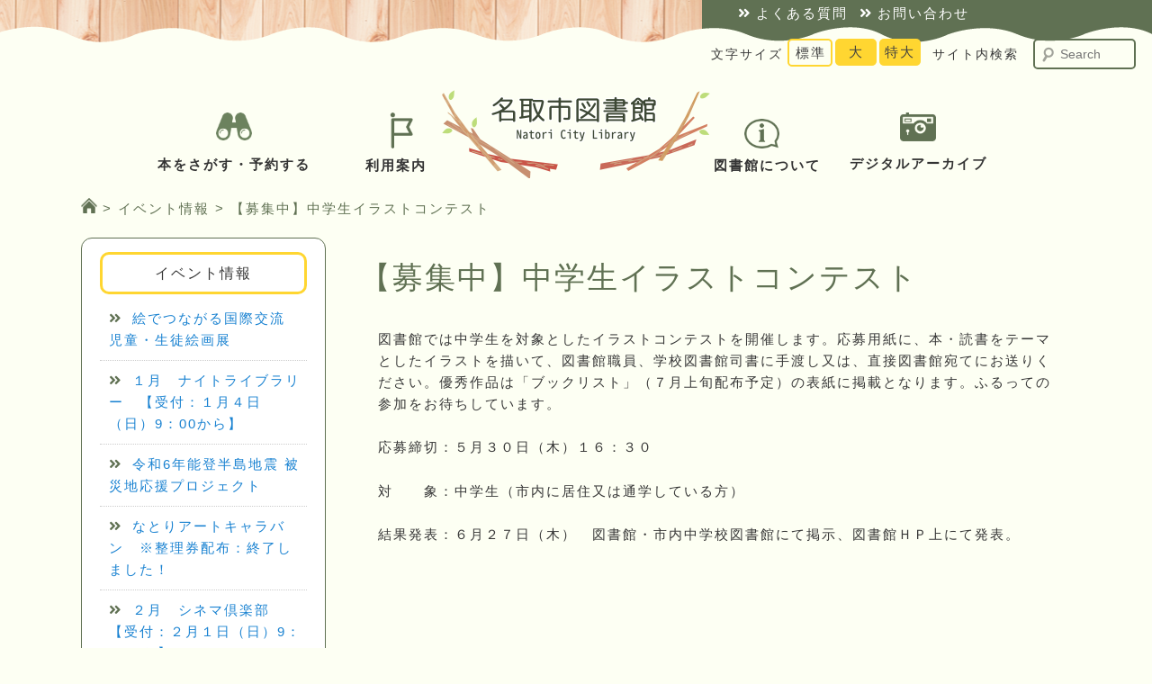

--- FILE ---
content_type: text/html; charset=UTF-8
request_url: https://lib.city.natori.miyagi.jp/web/event/3806
body_size: 50920
content:
<!DOCTYPE html>
<!--[if IE 6]>
<html id="ie6" lang="ja">
<![endif]-->
<!--[if IE 7]>
<html id="ie7" lang="ja">
<![endif]-->
<!--[if IE 8]>
<html id="ie8" lang="ja">
<![endif]-->
<!--[if !(IE 6) & !(IE 7) & !(IE 8)]><!-->
<html lang="ja">
<!--<![endif]-->

<head>
  <!-- Global site tag (gtag.js) - Google Analytics -->
  <!-- <script async src="https://www.googletagmanager.com/gtag/js?id=UA-117083450-1"></script>
<script>
  window.dataLayer = window.dataLayer || [];
  function gtag(){dataLayer.push(arguments);}
  gtag('js', new Date());

  gtag('config', 'UA-117083450-1');
</script> -->

  <!-- Global site tag (gtag.js) - Google Analytics -->
  <script async src="https://www.googletagmanager.com/gtag/js?id=G-95V0HZQ068"></script>
  <script>
    window.dataLayer = window.dataLayer || [];

    function gtag() {
      dataLayer.push(arguments);
    }
    gtag('js', new Date());

    gtag('config', 'G-95V0HZQ068');
    gtag('config', 'UA-117083450-1');
  </script>

  <meta charset="UTF-8" />
  <!--<meta name="viewport" content="width=device-width" />-->
  <meta name="viewport" content="width=device-width,initial-scale=1">
  <title>【募集中】中学生イラストコンテスト | 名取市図書館ホームページ</title>
  <link rel="stylesheet" type="text/css" media="all" href="https://lib.city.natori.miyagi.jp/web/wp-content/themes/natori_lib/style.css" />
  <link rel="stylesheet" type="text/css" media="all" href="https://lib.city.natori.miyagi.jp/web/wp-content/themes/natori_lib/css/meanmenu.css" />
  <link href="https://use.fontawesome.com/releases/v5.0.8/css/all.css" rel="stylesheet">
  <link rel="stylesheet" href="https://maxcdn.bootstrapcdn.com/font-awesome/4.7.0/css/font-awesome.min.css" />
  <link rel="pingback" href="https://lib.city.natori.miyagi.jp/web/xmlrpc.php" />
  <!--[if lt IE 9]>
<script src="https://lib.city.natori.miyagi.jp/web/wp-content/themes/natori_lib/js/html5.js" type="text/javascript"></script>
<![endif]-->
  <meta name='robots' content='max-image-preview:large' />
<link rel='dns-prefetch' href='//maps.googleapis.com' />
<link rel="alternate" type="application/rss+xml" title="名取市図書館ホームページ &raquo; フィード" href="https://lib.city.natori.miyagi.jp/web/feed" />
<link rel="alternate" type="application/rss+xml" title="名取市図書館ホームページ &raquo; コメントフィード" href="https://lib.city.natori.miyagi.jp/web/comments/feed" />
<script type="text/javascript">
window._wpemojiSettings = {"baseUrl":"https:\/\/s.w.org\/images\/core\/emoji\/14.0.0\/72x72\/","ext":".png","svgUrl":"https:\/\/s.w.org\/images\/core\/emoji\/14.0.0\/svg\/","svgExt":".svg","source":{"concatemoji":"https:\/\/lib.city.natori.miyagi.jp\/web\/wp-includes\/js\/wp-emoji-release.min.js?ver=6.2.2"}};
/*! This file is auto-generated */
!function(e,a,t){var n,r,o,i=a.createElement("canvas"),p=i.getContext&&i.getContext("2d");function s(e,t){p.clearRect(0,0,i.width,i.height),p.fillText(e,0,0);e=i.toDataURL();return p.clearRect(0,0,i.width,i.height),p.fillText(t,0,0),e===i.toDataURL()}function c(e){var t=a.createElement("script");t.src=e,t.defer=t.type="text/javascript",a.getElementsByTagName("head")[0].appendChild(t)}for(o=Array("flag","emoji"),t.supports={everything:!0,everythingExceptFlag:!0},r=0;r<o.length;r++)t.supports[o[r]]=function(e){if(p&&p.fillText)switch(p.textBaseline="top",p.font="600 32px Arial",e){case"flag":return s("\ud83c\udff3\ufe0f\u200d\u26a7\ufe0f","\ud83c\udff3\ufe0f\u200b\u26a7\ufe0f")?!1:!s("\ud83c\uddfa\ud83c\uddf3","\ud83c\uddfa\u200b\ud83c\uddf3")&&!s("\ud83c\udff4\udb40\udc67\udb40\udc62\udb40\udc65\udb40\udc6e\udb40\udc67\udb40\udc7f","\ud83c\udff4\u200b\udb40\udc67\u200b\udb40\udc62\u200b\udb40\udc65\u200b\udb40\udc6e\u200b\udb40\udc67\u200b\udb40\udc7f");case"emoji":return!s("\ud83e\udef1\ud83c\udffb\u200d\ud83e\udef2\ud83c\udfff","\ud83e\udef1\ud83c\udffb\u200b\ud83e\udef2\ud83c\udfff")}return!1}(o[r]),t.supports.everything=t.supports.everything&&t.supports[o[r]],"flag"!==o[r]&&(t.supports.everythingExceptFlag=t.supports.everythingExceptFlag&&t.supports[o[r]]);t.supports.everythingExceptFlag=t.supports.everythingExceptFlag&&!t.supports.flag,t.DOMReady=!1,t.readyCallback=function(){t.DOMReady=!0},t.supports.everything||(n=function(){t.readyCallback()},a.addEventListener?(a.addEventListener("DOMContentLoaded",n,!1),e.addEventListener("load",n,!1)):(e.attachEvent("onload",n),a.attachEvent("onreadystatechange",function(){"complete"===a.readyState&&t.readyCallback()})),(e=t.source||{}).concatemoji?c(e.concatemoji):e.wpemoji&&e.twemoji&&(c(e.twemoji),c(e.wpemoji)))}(window,document,window._wpemojiSettings);
</script>
<style type="text/css">
img.wp-smiley,
img.emoji {
	display: inline !important;
	border: none !important;
	box-shadow: none !important;
	height: 1em !important;
	width: 1em !important;
	margin: 0 0.07em !important;
	vertical-align: -0.1em !important;
	background: none !important;
	padding: 0 !important;
}
</style>
	<link rel='stylesheet' id='wp-block-library-css' href='https://lib.city.natori.miyagi.jp/web/wp-includes/css/dist/block-library/style.min.css?ver=6.2.2' type='text/css' media='all' />
<link rel='stylesheet' id='classic-theme-styles-css' href='https://lib.city.natori.miyagi.jp/web/wp-includes/css/classic-themes.min.css?ver=6.2.2' type='text/css' media='all' />
<style id='global-styles-inline-css' type='text/css'>
body{--wp--preset--color--black: #000000;--wp--preset--color--cyan-bluish-gray: #abb8c3;--wp--preset--color--white: #ffffff;--wp--preset--color--pale-pink: #f78da7;--wp--preset--color--vivid-red: #cf2e2e;--wp--preset--color--luminous-vivid-orange: #ff6900;--wp--preset--color--luminous-vivid-amber: #fcb900;--wp--preset--color--light-green-cyan: #7bdcb5;--wp--preset--color--vivid-green-cyan: #00d084;--wp--preset--color--pale-cyan-blue: #8ed1fc;--wp--preset--color--vivid-cyan-blue: #0693e3;--wp--preset--color--vivid-purple: #9b51e0;--wp--preset--gradient--vivid-cyan-blue-to-vivid-purple: linear-gradient(135deg,rgba(6,147,227,1) 0%,rgb(155,81,224) 100%);--wp--preset--gradient--light-green-cyan-to-vivid-green-cyan: linear-gradient(135deg,rgb(122,220,180) 0%,rgb(0,208,130) 100%);--wp--preset--gradient--luminous-vivid-amber-to-luminous-vivid-orange: linear-gradient(135deg,rgba(252,185,0,1) 0%,rgba(255,105,0,1) 100%);--wp--preset--gradient--luminous-vivid-orange-to-vivid-red: linear-gradient(135deg,rgba(255,105,0,1) 0%,rgb(207,46,46) 100%);--wp--preset--gradient--very-light-gray-to-cyan-bluish-gray: linear-gradient(135deg,rgb(238,238,238) 0%,rgb(169,184,195) 100%);--wp--preset--gradient--cool-to-warm-spectrum: linear-gradient(135deg,rgb(74,234,220) 0%,rgb(151,120,209) 20%,rgb(207,42,186) 40%,rgb(238,44,130) 60%,rgb(251,105,98) 80%,rgb(254,248,76) 100%);--wp--preset--gradient--blush-light-purple: linear-gradient(135deg,rgb(255,206,236) 0%,rgb(152,150,240) 100%);--wp--preset--gradient--blush-bordeaux: linear-gradient(135deg,rgb(254,205,165) 0%,rgb(254,45,45) 50%,rgb(107,0,62) 100%);--wp--preset--gradient--luminous-dusk: linear-gradient(135deg,rgb(255,203,112) 0%,rgb(199,81,192) 50%,rgb(65,88,208) 100%);--wp--preset--gradient--pale-ocean: linear-gradient(135deg,rgb(255,245,203) 0%,rgb(182,227,212) 50%,rgb(51,167,181) 100%);--wp--preset--gradient--electric-grass: linear-gradient(135deg,rgb(202,248,128) 0%,rgb(113,206,126) 100%);--wp--preset--gradient--midnight: linear-gradient(135deg,rgb(2,3,129) 0%,rgb(40,116,252) 100%);--wp--preset--duotone--dark-grayscale: url('#wp-duotone-dark-grayscale');--wp--preset--duotone--grayscale: url('#wp-duotone-grayscale');--wp--preset--duotone--purple-yellow: url('#wp-duotone-purple-yellow');--wp--preset--duotone--blue-red: url('#wp-duotone-blue-red');--wp--preset--duotone--midnight: url('#wp-duotone-midnight');--wp--preset--duotone--magenta-yellow: url('#wp-duotone-magenta-yellow');--wp--preset--duotone--purple-green: url('#wp-duotone-purple-green');--wp--preset--duotone--blue-orange: url('#wp-duotone-blue-orange');--wp--preset--font-size--small: 13px;--wp--preset--font-size--medium: 20px;--wp--preset--font-size--large: 36px;--wp--preset--font-size--x-large: 42px;--wp--preset--spacing--20: 0.44rem;--wp--preset--spacing--30: 0.67rem;--wp--preset--spacing--40: 1rem;--wp--preset--spacing--50: 1.5rem;--wp--preset--spacing--60: 2.25rem;--wp--preset--spacing--70: 3.38rem;--wp--preset--spacing--80: 5.06rem;--wp--preset--shadow--natural: 6px 6px 9px rgba(0, 0, 0, 0.2);--wp--preset--shadow--deep: 12px 12px 50px rgba(0, 0, 0, 0.4);--wp--preset--shadow--sharp: 6px 6px 0px rgba(0, 0, 0, 0.2);--wp--preset--shadow--outlined: 6px 6px 0px -3px rgba(255, 255, 255, 1), 6px 6px rgba(0, 0, 0, 1);--wp--preset--shadow--crisp: 6px 6px 0px rgba(0, 0, 0, 1);}:where(.is-layout-flex){gap: 0.5em;}body .is-layout-flow > .alignleft{float: left;margin-inline-start: 0;margin-inline-end: 2em;}body .is-layout-flow > .alignright{float: right;margin-inline-start: 2em;margin-inline-end: 0;}body .is-layout-flow > .aligncenter{margin-left: auto !important;margin-right: auto !important;}body .is-layout-constrained > .alignleft{float: left;margin-inline-start: 0;margin-inline-end: 2em;}body .is-layout-constrained > .alignright{float: right;margin-inline-start: 2em;margin-inline-end: 0;}body .is-layout-constrained > .aligncenter{margin-left: auto !important;margin-right: auto !important;}body .is-layout-constrained > :where(:not(.alignleft):not(.alignright):not(.alignfull)){max-width: var(--wp--style--global--content-size);margin-left: auto !important;margin-right: auto !important;}body .is-layout-constrained > .alignwide{max-width: var(--wp--style--global--wide-size);}body .is-layout-flex{display: flex;}body .is-layout-flex{flex-wrap: wrap;align-items: center;}body .is-layout-flex > *{margin: 0;}:where(.wp-block-columns.is-layout-flex){gap: 2em;}.has-black-color{color: var(--wp--preset--color--black) !important;}.has-cyan-bluish-gray-color{color: var(--wp--preset--color--cyan-bluish-gray) !important;}.has-white-color{color: var(--wp--preset--color--white) !important;}.has-pale-pink-color{color: var(--wp--preset--color--pale-pink) !important;}.has-vivid-red-color{color: var(--wp--preset--color--vivid-red) !important;}.has-luminous-vivid-orange-color{color: var(--wp--preset--color--luminous-vivid-orange) !important;}.has-luminous-vivid-amber-color{color: var(--wp--preset--color--luminous-vivid-amber) !important;}.has-light-green-cyan-color{color: var(--wp--preset--color--light-green-cyan) !important;}.has-vivid-green-cyan-color{color: var(--wp--preset--color--vivid-green-cyan) !important;}.has-pale-cyan-blue-color{color: var(--wp--preset--color--pale-cyan-blue) !important;}.has-vivid-cyan-blue-color{color: var(--wp--preset--color--vivid-cyan-blue) !important;}.has-vivid-purple-color{color: var(--wp--preset--color--vivid-purple) !important;}.has-black-background-color{background-color: var(--wp--preset--color--black) !important;}.has-cyan-bluish-gray-background-color{background-color: var(--wp--preset--color--cyan-bluish-gray) !important;}.has-white-background-color{background-color: var(--wp--preset--color--white) !important;}.has-pale-pink-background-color{background-color: var(--wp--preset--color--pale-pink) !important;}.has-vivid-red-background-color{background-color: var(--wp--preset--color--vivid-red) !important;}.has-luminous-vivid-orange-background-color{background-color: var(--wp--preset--color--luminous-vivid-orange) !important;}.has-luminous-vivid-amber-background-color{background-color: var(--wp--preset--color--luminous-vivid-amber) !important;}.has-light-green-cyan-background-color{background-color: var(--wp--preset--color--light-green-cyan) !important;}.has-vivid-green-cyan-background-color{background-color: var(--wp--preset--color--vivid-green-cyan) !important;}.has-pale-cyan-blue-background-color{background-color: var(--wp--preset--color--pale-cyan-blue) !important;}.has-vivid-cyan-blue-background-color{background-color: var(--wp--preset--color--vivid-cyan-blue) !important;}.has-vivid-purple-background-color{background-color: var(--wp--preset--color--vivid-purple) !important;}.has-black-border-color{border-color: var(--wp--preset--color--black) !important;}.has-cyan-bluish-gray-border-color{border-color: var(--wp--preset--color--cyan-bluish-gray) !important;}.has-white-border-color{border-color: var(--wp--preset--color--white) !important;}.has-pale-pink-border-color{border-color: var(--wp--preset--color--pale-pink) !important;}.has-vivid-red-border-color{border-color: var(--wp--preset--color--vivid-red) !important;}.has-luminous-vivid-orange-border-color{border-color: var(--wp--preset--color--luminous-vivid-orange) !important;}.has-luminous-vivid-amber-border-color{border-color: var(--wp--preset--color--luminous-vivid-amber) !important;}.has-light-green-cyan-border-color{border-color: var(--wp--preset--color--light-green-cyan) !important;}.has-vivid-green-cyan-border-color{border-color: var(--wp--preset--color--vivid-green-cyan) !important;}.has-pale-cyan-blue-border-color{border-color: var(--wp--preset--color--pale-cyan-blue) !important;}.has-vivid-cyan-blue-border-color{border-color: var(--wp--preset--color--vivid-cyan-blue) !important;}.has-vivid-purple-border-color{border-color: var(--wp--preset--color--vivid-purple) !important;}.has-vivid-cyan-blue-to-vivid-purple-gradient-background{background: var(--wp--preset--gradient--vivid-cyan-blue-to-vivid-purple) !important;}.has-light-green-cyan-to-vivid-green-cyan-gradient-background{background: var(--wp--preset--gradient--light-green-cyan-to-vivid-green-cyan) !important;}.has-luminous-vivid-amber-to-luminous-vivid-orange-gradient-background{background: var(--wp--preset--gradient--luminous-vivid-amber-to-luminous-vivid-orange) !important;}.has-luminous-vivid-orange-to-vivid-red-gradient-background{background: var(--wp--preset--gradient--luminous-vivid-orange-to-vivid-red) !important;}.has-very-light-gray-to-cyan-bluish-gray-gradient-background{background: var(--wp--preset--gradient--very-light-gray-to-cyan-bluish-gray) !important;}.has-cool-to-warm-spectrum-gradient-background{background: var(--wp--preset--gradient--cool-to-warm-spectrum) !important;}.has-blush-light-purple-gradient-background{background: var(--wp--preset--gradient--blush-light-purple) !important;}.has-blush-bordeaux-gradient-background{background: var(--wp--preset--gradient--blush-bordeaux) !important;}.has-luminous-dusk-gradient-background{background: var(--wp--preset--gradient--luminous-dusk) !important;}.has-pale-ocean-gradient-background{background: var(--wp--preset--gradient--pale-ocean) !important;}.has-electric-grass-gradient-background{background: var(--wp--preset--gradient--electric-grass) !important;}.has-midnight-gradient-background{background: var(--wp--preset--gradient--midnight) !important;}.has-small-font-size{font-size: var(--wp--preset--font-size--small) !important;}.has-medium-font-size{font-size: var(--wp--preset--font-size--medium) !important;}.has-large-font-size{font-size: var(--wp--preset--font-size--large) !important;}.has-x-large-font-size{font-size: var(--wp--preset--font-size--x-large) !important;}
.wp-block-navigation a:where(:not(.wp-element-button)){color: inherit;}
:where(.wp-block-columns.is-layout-flex){gap: 2em;}
.wp-block-pullquote{font-size: 1.5em;line-height: 1.6;}
</style>
<link rel='stylesheet' id='biz-cal-style-css' href='https://lib.city.natori.miyagi.jp/web/wp-content/plugins/biz-calendar/biz-cal.css?ver=2.2.0' type='text/css' media='all' />
<link rel='stylesheet' id='fancybox-css' href='https://lib.city.natori.miyagi.jp/web/wp-content/plugins/easy-fancybox/fancybox/1.5.4/jquery.fancybox.min.css?ver=6.2.2' type='text/css' media='screen' />
<script type='text/javascript' src='https://lib.city.natori.miyagi.jp/web/wp-includes/js/jquery/jquery.min.js?ver=3.6.4' id='jquery-core-js'></script>
<script type='text/javascript' src='https://lib.city.natori.miyagi.jp/web/wp-includes/js/jquery/jquery-migrate.min.js?ver=3.4.0' id='jquery-migrate-js'></script>
<script type='text/javascript' id='biz-cal-script-js-extra'>
/* <![CDATA[ */
var bizcalOptions = {"holiday_title":"\u4f11\u9928\u65e5","temp_holidays":"2019-01-15\r\n2019-01-01\r\n2019-01-02\r\n2019-01-03\r\n2019-01-15\r\n2019-01-23\r\n2019-02-12\r\n2019-02-27\r\n2019-03-27\r\n2019-04-24\r\n2019-05-07\r\n2019-05-22\r\n2019-06-26\r\n2019-07-16\r\n2019-07-24\r\n2019-08-13\r\n2019-08-28\r\n2019-09-17\r\n2019-09-24\r\n2019-09-25\r\n2019-10-15\r\n2019-10-23\r\n2019-11-05\r\n2019-11-27\r\n2019-12-25\r\n2019-12-29\r\n2019-12-30\r\n2019-12-31\r\n2020-01-01\r\n2020-01-02\r\n2020-01-03\r\n2020-01-06\r\n2020-01-14\r\n2020-01-20\r\n2020-01-22\r\n2020-01-27\r\n2020-02-03\r\n2020-02-10\r\n2020-02-17\r\n2020-02-25\r\n2020-02-26\r\n2020-03-02\r\n2020-03-03\r\n2020-03-04\r\n2020-03-05\r\n2020-03-06\r\n2020-03-07\r\n2020-03-08\r\n2020-03-09\r\n2020-03-10\r\n2020-03-11\r\n2020-03-12\r\n2020-03-13\r\n2020-03-14\r\n2020-03-15\r\n2020-03-16\r\n2020-03-17\r\n2020-03-18\r\n2020-03-19\r\n2020-03-20\r\n2020-03-21\r\n2020-03-22\r\n2020-03-23\r\n2020-03-24\r\n2020-03-25\r\n2020-03-30\r\n2020-04-06\r\n2020-04-13\r\n2020-04-18\r\n2020-04-19\r\n2020-04-20\r\n2020-04-21\r\n2020-04-22\r\n2020-04-23\r\n2020-04-24\r\n2020-04-25\r\n2020-04-26\r\n2020-04-27\r\n2020-04-28\r\n2020-04-29\r\n2020-04-30\r\n2020-05-01\r\n2020-05-02\r\n2020-05-03\r\n2020-05-04\r\n2020-05-05\r\n2020-05-06\r\n2020-05-07\r\n2020-05-11\r\n2020-05-18\r\n2020-05-25\r\n2020-05-27\r\n2020-06-01\r\n2020-06-08\r\n2020-06-15\r\n2020-06-22\r\n2020-06-24\r\n2020-06-29\r\n2020-07-06\r\n2020-07-13\r\n2020-07-20\r\n2020-07-22\r\n2020-07-27\r\n2020-08-03\r\n2020-08-11\r\n2020-08-17\r\n2020-08-24\r\n2020-08-26\r\n2020-08-31\r\n2020-09-07\r\n2020-09-14\r\n2020-09-23\r\n2020-09-24\r\n2020-09-28\r\n2020-10-05\r\n2020-10-12\r\n2020-10-19\r\n2020-10-26\r\n2020-10-28\r\n2020-11-02\r\n2020-11-09\r\n2020-11-16\r\n2020-11-24\r\n2020-11-25\r\n2020-11-30\r\n2020-12-07\r\n2020-12-14\r\n2020-12-21\r\n2020-12-23\r\n2020-12-28\r\n2020-12-29\r\n2020-12-30\r\n2020-12-31\r\n2021-01-01\r\n2021-01-02\r\n2021-01-03\r\n2021-01-04\r\n2021-01-12\r\n2021-01-18\r\n2021-01-25\r\n2021-01-27\r\n2021-02-01\r\n2021-02-08\r\n2021-02-15\r\n2021-02-22\r\n2021-02-24\r\n2021-03-01\r\n2021-03-08\r\n2021-03-15\r\n2021-03-22\r\n2021-03-24\r\n2021-03-29\r\n2021-04-05\r\n2021-04-12\r\n2021-04-19\r\n2021-04-26\r\n2021-04-28\r\n2021-05-06\r\n2021-05-10\r\n2021-05-17\r\n2021-05-24\r\n2021-05-26\r\n2021-05-31\r\n2021-06-07\r\n2021-06-14\r\n2021-06-21\r\n2021-06-23\r\n2021-06-28\r\n2021-07-05\r\n2021-07-12\r\n2021-07-19\r\n2021-07-26\r\n2021-07-28\r\n2021-08-02\r\n2021-08-10\r\n2021-08-16\r\n2021-08-23\r\n2021-08-25\r\n2021-08-30\r\n2021-09-06\r\n2021-09-13\r\n2021-09-21\r\n2021-09-22\r\n2021-09-27\r\n2021-10-04\r\n2021-10-11\r\n2021-10-18\r\n2021-10-25\r\n2021-10-27\r\n2021-11-01\r\n2021-11-08\r\n2021-11-15\r\n2021-11-22\r\n2021-11-24\r\n2021-11-29\r\n2021-12-06\r\n2021-12-13\r\n2021-12-20\r\n2021-12-22\r\n2021-12-27\r\n2021-12-29\r\n2021-12-30\r\n2021-12-31\r\n2022-01-01\r\n2022-01-02\r\n2022-01-03\r\n2022-01-11\r\n2022-01-17\r\n2022-01-24\r\n2022-01-26\r\n2022-01-31\r\n2022-02-07\r\n2022-02-14\r\n2022-02-21\r\n2022-02-24\r\n2022-02-28\r\n2022-03-07\r\n2022-03-14\r\n2022-03-17\r\n2022-03-18\r\n2022-03-19\r\n2022-03-20\r\n2022-03-21\r\n2022-03-22\r\n2022-03-23\r\n2022-03-28\r\n2022-04-04\r\n2022-04-11\r\n2022-04-18\r\n2022-04-25\r\n2022-04-27\r\n2022-05-02\r\n2022-05-09\r\n2022-05-16\r\n2022-05-23\r\n2022-05-25\r\n2022-05-30\r\n2022-06-06\r\n2022-06-13\r\n2022-06-20\r\n2022-06-22\r\n2022-06-27\r\n2022-07-04\r\n2022-07-11\r\n2022-07-19\r\n2022-07-25\r\n2022-07-27\r\n2022-08-01\r\n2022-08-08\r\n2022-08-15\r\n2022-08-22\r\n2022-08-24\r\n2022-08-29\r\n2022-09-05\r\n2022-09-12\r\n2022-09-20\r\n2022-09-26\r\n2022-09-28\r\n2022-10-03\r\n2022-10-11\r\n2022-10-17\r\n2022-10-24\r\n2022-10-26\r\n2022-10-31\r\n2022-11-07\r\n2022-11-14\r\n2022-11-21\r\n2022-11-24\r\n2022-11-28\r\n2022-12-05\r\n2022-12-12\r\n2022-12-19\r\n2022-12-26\r\n2022-12-28\r\n2022-12-29\r\n2022-12-30\r\n2022-12-31\r\n2023-01-01\r\n2023-01-02\r\n2023-01-03\r\n2023-01-10\r\n2023-01-16\r\n2023-01-23\r\n2023-01-25\r\n2023-01-30\r\n2023-02-06\r\n2023-02-13\r\n2023-02-20\r\n2023-02-22\r\n2023-02-27\r\n2023-03-06\r\n2023-03-13\r\n2023-03-20\r\n2023-03-22\r\n2023-03-27\r\n2023-04-03\r\n2023-04-10\r\n2023-04-17\r\n2023-04-24\r\n2023-04-26\r\n2023-05-01\r\n2023-05-08\r\n2023-05-15\r\n2023-05-22\r\n2023-05-24\r\n2023-05-29\r\n2023-06-05\r\n2023-06-12\r\n2023-06-19\r\n2023-06-26\r\n2023-06-28\r\n2023-07-03\r\n2023-07-10\r\n2023-07-18\r\n2023-07-24\r\n2023-07-26\r\n2023-07-31\r\n2023-08-07\r\n2023-08-14\r\n2023-08-21\r\n2023-08-23\r\n2023-08-28\r\n2023-09-04\r\n2023-09-11\r\n2023-09-19\r\n2023-09-25\r\n2023-09-27\r\n2023-10-02\r\n2023-10-10\r\n2023-10-16\r\n2023-10-23\r\n2023-10-25\r\n2023-10-30\r\n2023-11-06\r\n2023-11-13\r\n2023-11-20\r\n2023-11-22\r\n2023-11-27\r\n2023-12-04\r\n2023-12-11\r\n2023-12-18\r\n2023-12-25\r\n2023-12-27\r\n2023-12-29\r\n2023-12-30\r\n2023-12-31\r\n2024-01-01\r\n2024-01-02\r\n2024-01-03\r\n2024-01-09\r\n2024-01-15\r\n2024-01-22\r\n2024-01-24\r\n2024-01-29\r\n2024-02-05\r\n2024-02-13\r\n2024-02-19\r\n2024-02-26\r\n2024-02-28\r\n2024-03-04\r\n2024-03-11\r\n2024-03-18\r\n2024-03-25\r\n2024-03-27\r\n2024-04-01\r\n2024-04-08\r\n2024-04-15\r\n2024-04-22\r\n2024-04-24\r\n2024-04-30\r\n2024-05-07\r\n2024-05-13\r\n2024-05-20\r\n2024-05-27\r\n2024-05-22\r\n2024-06-03\r\n2024-06-10\r\n2024-06-17\r\n2024-06-24\r\n2024-06-26\r\n2024-07-01\r\n2024-07-08\r\n2024-07-16\r\n2024-07-22\r\n2024-07-29\r\n2024-07-24\r\n2024-08-05\r\n2024-08-13\r\n2024-08-19\r\n2024-08-26\r\n2024-08-28\r\n2024-09-02\r\n2024-09-09\r\n2024-09-17\r\n2024-09-24\r\n2024-09-25\r\n2024-09-30\r\n2024-10-07\r\n2024-10-15\r\n2024-10-21\r\n2024-10-28\r\n2024-11-05\r\n2024-11-06\r\n2024-11-07\r\n2024-11-18\r\n2024-11-25\r\n2024-12-02\r\n2024-12-09\r\n2024-12-16\r\n2024-12-23\r\n2024-12-25\r\n2024-12-29\r\n2024-12-30\r\n2024-12-31\r\n2025-01-01\r\n2025-01-02\r\n2025-01-03\r\n2025-01-06\r\n2025-01-14\r\n2025-01-20\r\n2025-01-22\r\n2025-01-27\r\n2025-02-03\r\n2025-02-10\r\n2025-02-17\r\n2025-02-17\r\n2025-02-25\r\n2025-02-26\r\n2025-03-03\r\n2025-03-10\r\n2025-03-17\r\n2025-03-24\r\n2025-03-26\r\n2025-03-31\r\n2025-04-07\r\n2025-04-14\r\n2025-04-21\r\n2025-04-23\r\n2025-04-28\r\n2025-05-07\r\n2025-05-12\r\n2025-05-19\r\n2025-05-26\r\n2025-05-28\r\n2025-06-02\r\n2025-06-09\r\n2025-06-16\r\n2025-06-23\r\n2025-06-25\r\n2025-06-30\r\n2025-07-07\r\n2025-07-14\r\n2025-07-22\r\n2025-07-28\r\n2025-08-04\r\n2025-08-12\r\n2025-08-18\r\n2025-08-25\r\n2025-08-27\r\n2025-09-01\r\n2025-09-08\r\n2025-09-16\r\n2025-09-22\r\n2025-09-24\r\n2025-09-29\r\n2025-10-06\r\n2025-10-14\r\n2025-10-20\r\n2025-10-22\r\n2025-10-27\r\n2025-11-04\r\n2025-11-10\r\n2025-11-17\r\n2025-11-25\r\n2025-11-26\r\n2025-12-01\r\n2025-12-08\r\n2025-12-15\r\n2025-12-22\r\n2025-12-29\r\n2025-12-30\r\n2025-12-31\r\n2026-01-01\r\n2026-01-02\r\n2026-01-03\r\n2026-01-05\r\n2026-01-13\r\n2026-01-19\r\n2026-01-26\r\n2026-01-28\r\n2026-02-02\r\n2026-02-09\r\n2026-02-16\r\n2026-02-24\r\n2026-02-25\r\n2026-03-02\r\n2026-03-09\r\n2026-03-16\r\n2026-03-23\r\n2026-03-25\r\n2026-03-30\r\n2026-04-06\r\n2026-04-13\r\n2026-04-20\r\n2026-04-22\r\n2026-04-27\r\n2026-05-07\r\n2026-05-11\r\n2026-05-18\r\n2026-05-25\r\n2026-05-27\r\n2026-06-01\r\n2026-06-08\r\n2026-06-15\r\n2026-06-22\r\n2026-06-24\r\n2026-06-29\r\n2026-07-06\r\n2026-07-13\r\n2026-07-21\r\n2026-07-27\r\n2026-08-03\r\n2026-08-10\r\n2026-08-17\r\n2026-08-24\r\n2026-08-26\r\n2026-08-31\r\n2026-09-07\r\n2026-09-14\r\n2026-09-24\r\n2026-09-28\r\n2026-10-05\r\n2026-10-13\r\n2026-10-19\r\n2026-10-26\r\n2026-10-28\r\n2026-11-02\r\n2026-11-09\r\n2026-11-16\r\n2026-11-24\r\n2026-11-25\r\n2026-11-30\r\n2026-12-07\r\n2026-12-14\r\n2026-12-21\r\n2026-12-28\r\n2026-12-29\r\n2026-12-30\r\n2026-12-31\r\n2027-01-01\r\n2027-01-02\r\n2027-01-03\r\n2027-01-04\r\n2027-01-12\r\n2027-01-18\r\n2027-01-25\r\n2027-01-27\r\n2027-02-01\r\n2027-02-08\r\n2027-02-15\r\n2027-02-22\r\n2027-02-24\r\n2027-03-01\r\n2027-03-08\r\n2027-03-15\r\n2027-03-23\r\n2027-03-24\r\n2027-03-29\r\n2027-04-05\r\n2027-04-12\r\n2027-04-19\r\n2027-04-26\r\n2027-04-28","temp_weekdays":"","eventday_title":"\u30a4\u30d9\u30f3\u30c8\u958b\u50ac\u65e5","eventday_url":"\/web\/event_cat\/eventlist","eventdays":"2025-04-03\r\n2025-04-06\r\n2025-04-10\r\n2025-04-12\r\n2025-04-16\r\n2025-04-17\r\n2025-04-20\r\n2025-04-25\r\n2025-04-26\r\n2025-04-27\r\n2025-05-01\r\n2025-05-04\r\n2025-05-08\r\n2025-05-10\r\n2025-05-15\r\n2025-05-18\r\n2025-05-22\r\n2025-05-24\r\n2025-05-29\r\n2025-05-30\r\n2025-06-01\r\n2025-06-05\r\n2025-06-12\r\n2025-06-14\r\n2025-06-15\r\n2025-06-18\r\n2025-06-19\r\n2025-06-26\r\n2025-06-27\r\n2025-06-28\r\n2025-06-30\r\n2025-07-03\r\n2025-07-06\r\n2025-07-10\r\n2025-07-12\r\n2025-07-16\r\n2025-07-17\r\n2025-07-20\r\n2025-07-24\r\n2025-07-25\r\n2025-07-26\r\n2025-07-27\r\n2025-07-30\r\n2025-08-03\r\n2025-08-07\r\n2025-08-09\r\n2025-08-14\r\n2025-08-17\r\n2025-08-20\r\n2025-08-21\r\n2025-08-23\r\n2025-08-28\r\n2025-08-29\r\n2025-09-04\r\n2025-09-07\r\n2025-09-11\r\n2025-09-13\r\n2025-09-17\r\n2025-09-18\r\n2025-09-21\r\n2025-09-25\r\n2025-09-26\r\n2025-09-27\r\n2025-10-02\r\n2025-10-05\r\n2025-10-09\r\n2025-10-11\r\n2025-10-15\r\n2025-10-16\r\n2025-10-19\r\n2025-10-23\r\n2025-10-25\r\n2025-10-30\r\n2025-10-31\r\n2025-11-03\r\n2025-11-06\r\n2025-11-08\r\n2025-11-09\r\n2025-11-13\r\n2025-11-18\r\n2025-11-19\r\n2025-11-20\r\n2025-11-22\r\n2025-11-23\r\n2025-11-27\r\n2025-11-28\r\n2025-12-04\r\n2025-12-07\r\n2025-12-11\r\n2025-12-17\r\n2025-12-13\r\n2025-12-14\r\n2025-12-18\r\n2025-12-19\r\n2025-12-21\r\n2025-12-25\r\n2025-12-27\r\n2026-01-04\r\n2026-01-08\r\n2026-01-10\r\n2026-01-15\r\n2026-01-18\r\n2026-01-21\r\n2026-01-22\r\n2026-01-24\r\n2026-01-29\r\n2026-01-30\r\n2026-02-01\r\n2026-02-05\r\n2026-02-12\r\n2026-02-14\r\n2026-02-15\r\n2026-02-18\r\n2026-02-19\r\n2026-02-26\r\n2026-02-27\r\n2026-02-28\r\n2026-03-01\r\n2026-03-05\r\n2026-03-12\r\n2026-03-14\r\n2026-03-15\r\n2026-03-18\r\n2026-03-19\r\n2026-03-26\r\n2026-03-27\r\n2026-03-28","month_limit":"\u6307\u5b9a","nextmonthlimit":"2","prevmonthlimit":"0","plugindir":"https:\/\/lib.city.natori.miyagi.jp\/web\/wp-content\/plugins\/biz-calendar\/","national_holiday":""};
/* ]]> */
</script>
<script type='text/javascript' src='https://lib.city.natori.miyagi.jp/web/wp-content/plugins/biz-calendar/calendar.js?ver=2.2.0' id='biz-cal-script-js'></script>
<link rel="https://api.w.org/" href="https://lib.city.natori.miyagi.jp/web/wp-json/" /><link rel="canonical" href="https://lib.city.natori.miyagi.jp/web/event/3806" />
<link rel='shortlink' href='https://lib.city.natori.miyagi.jp/web/?p=3806' />
<link rel="alternate" type="application/json+oembed" href="https://lib.city.natori.miyagi.jp/web/wp-json/oembed/1.0/embed?url=https%3A%2F%2Flib.city.natori.miyagi.jp%2Fweb%2Fevent%2F3806" />
<link rel="alternate" type="text/xml+oembed" href="https://lib.city.natori.miyagi.jp/web/wp-json/oembed/1.0/embed?url=https%3A%2F%2Flib.city.natori.miyagi.jp%2Fweb%2Fevent%2F3806&#038;format=xml" />
<link rel="Shortcut Icon" type="image/x-icon" href="//lib.city.natori.miyagi.jp/web/wp-content/uploads/2018/03/favicon2-1.ico" />


  <!-- 蔵書検索#### -->
  <script type="text/javascript" src="https://lib.city.natori.miyagi.jp/web/wp-content/themes/natori_lib/js/searchtip.js"></script>
  <script type="text/javascript">
    <!--
    //環境に合わせて値を変更してください。
    var url = "https://ilisod001.apsel.jp/library-natori/wopc/pc/OpacServlet";
    var encode = "UTF-8";
    var type = "2";
    var minimamLength = 2;
    var isUseZenbun = false;
    var confirmMessage = "完全一致検索を行います。よろしいですか？";
    var requireKeyword = "検索キーワードが未入力です。";
    // 
    -->
  </script>
</head>

<body class="event-template-default single single-event postid-3806 single-author singular two-column right-sidebar">

  <header id="branding" role="banner">
    <div id="header_right_cover"></div>
    <div id="header_wave">
      <div id="header_section">

        <div id="header_main_area">
          <div class="header_back">
            <h1 id="site-title" class="headlogo">
              <a href="/web/"><img src="https://lib.city.natori.miyagi.jp/web/wp-content/themes/natori_lib/images/logo.png" alt="名取市図書館" width="298" height="98" border="0" /></a>
            </h1>

            <nav id="access" role="navigation">


              <div class="menu-globalnavi-container"><ul id="menu-globalnavi" class="menu"><li id="menu-item-5" class="menu-item menu-item-type-custom menu-item-object-custom menu-item-5"><a href="/web/acount">本をさがす・予約する</a></li>
<li id="menu-item-8" class="menu-item menu-item-type-custom menu-item-object-custom menu-item-has-children menu-item-8"><a>利用案内</a>
<ul class="sub-menu">
	<li id="menu-item-75" class="menu-item menu-item-type-post_type menu-item-object-guide menu-item-75"><a href="https://lib.city.natori.miyagi.jp/web/guide/info">利用案内</a></li>
	<li id="menu-item-83" class="menu-item menu-item-type-post_type menu-item-object-guide menu-item-83"><a href="https://lib.city.natori.miyagi.jp/web/guide/borrow">本を借りるとき、返すとき</a></li>
	<li id="menu-item-89" class="menu-item menu-item-type-post_type menu-item-object-guide menu-item-89"><a href="https://lib.city.natori.miyagi.jp/web/guide/reservation">本を予約したいとき</a></li>
	<li id="menu-item-91" class="menu-item menu-item-type-post_type menu-item-object-guide menu-item-91"><a href="https://lib.city.natori.miyagi.jp/web/guide/delivery">お体が不自由な方へ</a></li>
	<li id="menu-item-98" class="menu-item menu-item-type-post_type menu-item-object-guide menu-item-98"><a href="https://lib.city.natori.miyagi.jp/web/guide/download">各種申込み用紙</a></li>
	<li id="menu-item-100" class="menu-item menu-item-type-post_type menu-item-object-guide menu-item-100"><a href="https://lib.city.natori.miyagi.jp/web/guide/publications">刊行物(購入図書案内等)</a></li>
	<li id="menu-item-1140" class="menu-item menu-item-type-post_type menu-item-object-page menu-item-1140"><a href="https://lib.city.natori.miyagi.jp/web/faq">よくある質問</a></li>
	<li id="menu-item-1780" class="menu-item menu-item-type-post_type menu-item-object-page menu-item-1780"><a href="https://lib.city.natori.miyagi.jp/web/%e9%a7%90%e8%bb%8a%e5%a0%b4">駐車場</a></li>
</ul>
</li>
<li id="menu-item-7" class="menu-item menu-item-type-custom menu-item-object-custom menu-item-has-children menu-item-7"><a>図書館について</a>
<ul class="sub-menu">
	<li id="menu-item-104" class="menu-item menu-item-type-post_type menu-item-object-library menu-item-104"><a href="https://lib.city.natori.miyagi.jp/web/library/school">学校図書館支援センター</a></li>
	<li id="menu-item-119" class="menu-item menu-item-type-post_type menu-item-object-library menu-item-119"><a href="https://lib.city.natori.miyagi.jp/web/library/new-library">図書館の歩み</a></li>
	<li id="menu-item-122" class="menu-item menu-item-type-post_type menu-item-object-library menu-item-122"><a href="https://lib.city.natori.miyagi.jp/web/library/step">震災からこれまでの歩み</a></li>
	<li id="menu-item-128" class="menu-item menu-item-type-post_type menu-item-object-library menu-item-128"><a href="https://lib.city.natori.miyagi.jp/web/library/kouminkan">公民館図書室への巡回</a></li>
	<li id="menu-item-132" class="menu-item menu-item-type-post_type menu-item-object-library menu-item-132"><a href="https://lib.city.natori.miyagi.jp/web/library/contest">図書館を使った調べる学習コンクール</a></li>
	<li id="menu-item-4244" class="menu-item menu-item-type-custom menu-item-object-custom menu-item-4244"><a target="_blank" rel="noopener" href="https://www.facebook.com/n.natoto/">名取市図書館友の会・なとと</a></li>
	<li id="menu-item-1761" class="menu-item menu-item-type-post_type menu-item-object-library menu-item-1761"><a href="https://lib.city.natori.miyagi.jp/web/library/%e9%9b%91%e8%aa%8c%e3%82%b9%e3%83%9d%e3%83%b3%e3%82%b5%e3%83%bc">雑誌スポンサー制度</a></li>
</ul>
</li>
<li id="menu-item-9" class="menu-item menu-item-type-custom menu-item-object-custom menu-item-has-children menu-item-9"><a>デジタルアーカイブ</a>
<ul class="sub-menu">
	<li id="menu-item-862" class="menu-item menu-item-type-custom menu-item-object-custom menu-item-862"><a target="_blank" rel="noopener" href="https://lib.city.natori.miyagi.jp/libarc/">名取アーカイブ</a></li>
	<li id="menu-item-863" class="menu-item menu-item-type-custom menu-item-object-custom menu-item-863"><a target="_blank" rel="noopener" href="https://lib.city.natori.miyagi.jp/311arc/">名取市震災アーカイブ　【写真】</a></li>
	<li id="menu-item-3703" class="menu-item menu-item-type-custom menu-item-object-custom menu-item-3703"><a target="_blank" rel="noopener" href="https://lib.city.natori.miyagi.jp/web/311kiroku/">名取市における東日本大震災の記録【PDF・動画】</a></li>
</ul>
</li>
</ul></div>


            </nav><!-- #access -->
            <!-- #スマホメニュー -->
            <nav id="access-sp" role="navigation">

              <div class="menu-spmenu-container"><ul id="menu-spmenu" class="menu"><li id="menu-item-752" class="menu-item menu-item-type-custom menu-item-object-custom menu-item-752"><a href="/web/">トップページ</a></li>
<li id="menu-item-748" class="menu-item menu-item-type-custom menu-item-object-custom menu-item-748"><a href="/web/acount">本をさがす・予約する</a></li>
<li id="menu-item-740" class="menu-item menu-item-type-custom menu-item-object-custom menu-item-has-children menu-item-740"><a>利用案内</a>
<ul class="sub-menu">
	<li id="menu-item-728" class="menu-item menu-item-type-post_type menu-item-object-guide menu-item-728"><a href="https://lib.city.natori.miyagi.jp/web/guide/info">利用案内</a></li>
	<li id="menu-item-730" class="menu-item menu-item-type-post_type menu-item-object-guide menu-item-730"><a href="https://lib.city.natori.miyagi.jp/web/guide/borrow">本を借りるとき、返すとき</a></li>
	<li id="menu-item-729" class="menu-item menu-item-type-post_type menu-item-object-guide menu-item-729"><a href="https://lib.city.natori.miyagi.jp/web/guide/reservation">本を予約したいとき</a></li>
	<li id="menu-item-731" class="menu-item menu-item-type-post_type menu-item-object-guide menu-item-731"><a href="https://lib.city.natori.miyagi.jp/web/guide/delivery">お体が不自由な方へ</a></li>
	<li id="menu-item-732" class="menu-item menu-item-type-post_type menu-item-object-guide menu-item-732"><a href="https://lib.city.natori.miyagi.jp/web/guide/download">各種申込み用紙</a></li>
	<li id="menu-item-733" class="menu-item menu-item-type-post_type menu-item-object-guide menu-item-733"><a href="https://lib.city.natori.miyagi.jp/web/guide/publications">刊行物(購入図書案内等)</a></li>
	<li id="menu-item-1779" class="menu-item menu-item-type-post_type menu-item-object-page menu-item-1779"><a href="https://lib.city.natori.miyagi.jp/web/%e9%a7%90%e8%bb%8a%e5%a0%b4">駐車場</a></li>
</ul>
</li>
<li id="menu-item-741" class="menu-item menu-item-type-custom menu-item-object-custom menu-item-has-children menu-item-741"><a>図書館について</a>
<ul class="sub-menu">
	<li id="menu-item-742" class="menu-item menu-item-type-post_type menu-item-object-library menu-item-742"><a href="https://lib.city.natori.miyagi.jp/web/library/school">学校図書館支援センター</a></li>
	<li id="menu-item-743" class="menu-item menu-item-type-post_type menu-item-object-library menu-item-743"><a href="https://lib.city.natori.miyagi.jp/web/library/new-library">図書館の歩み</a></li>
	<li id="menu-item-744" class="menu-item menu-item-type-post_type menu-item-object-library menu-item-744"><a href="https://lib.city.natori.miyagi.jp/web/library/step">震災からこれまでの歩み</a></li>
	<li id="menu-item-745" class="menu-item menu-item-type-post_type menu-item-object-library menu-item-745"><a href="https://lib.city.natori.miyagi.jp/web/library/kouminkan">公民館図書室への巡回</a></li>
	<li id="menu-item-746" class="menu-item menu-item-type-post_type menu-item-object-library menu-item-746"><a href="https://lib.city.natori.miyagi.jp/web/library/contest">図書館を使った調べる学習コンクール</a></li>
	<li id="menu-item-4243" class="menu-item menu-item-type-custom menu-item-object-custom menu-item-4243"><a target="_blank" rel="noopener" href="https://www.facebook.com/n.natoto/">名取市図書館友の会・なとと</a></li>
	<li id="menu-item-1763" class="menu-item menu-item-type-post_type menu-item-object-library menu-item-1763"><a href="https://lib.city.natori.miyagi.jp/web/library/%e9%9b%91%e8%aa%8c%e3%82%b9%e3%83%9d%e3%83%b3%e3%82%b5%e3%83%bc">雑誌スポンサー制度</a></li>
</ul>
</li>
<li id="menu-item-750" class="menu-item menu-item-type-custom menu-item-object-custom menu-item-750"><a href="/web/faq">よくある質問</a></li>
<li id="menu-item-751" class="menu-item menu-item-type-custom menu-item-object-custom menu-item-751"><a href="/web/access">アクセス</a></li>
<li id="menu-item-753" class="menu-item menu-item-type-custom menu-item-object-custom menu-item-753"><a href="/web/contact">お問い合わせ</a></li>
<li id="menu-item-749" class="menu-item menu-item-type-custom menu-item-object-custom menu-item-has-children menu-item-749"><a>デジタルアーカイブ</a>
<ul class="sub-menu">
	<li id="menu-item-864" class="menu-item menu-item-type-custom menu-item-object-custom menu-item-864"><a target="_blank" rel="noopener" href="https://lib.city.natori.miyagi.jp/libarc/">名取アーカイブ</a></li>
	<li id="menu-item-865" class="menu-item menu-item-type-custom menu-item-object-custom menu-item-865"><a target="_blank" rel="noopener" href="https://lib.city.natori.miyagi.jp/311arc/">名取市震災アーカイブ【写真】</a></li>
	<li id="menu-item-3704" class="menu-item menu-item-type-custom menu-item-object-custom menu-item-3704"><a target="_blank" rel="noopener" href="https://lib.city.natori.miyagi.jp/web/311kiroku/">名取市における東日本大震災の記録【PDF・動画】</a></li>
</ul>
</li>
</ul></div>


            </nav><!-- #access-sp -->


          </div><!-- #header_back -->
        </div><!-- #header_main_area -->

        <div class="header_contents">
          <div class="nav">
            <ul class="nav1">
              <li><a href="/web/faq">よくある質問</a></li>
              <li><a href="/web/contact">お問い合わせ</a></li>
              <div id="google_translate_element"></div>
              <script type="text/javascript">
                function googleTranslateElementInit() {
                  new google.translate.TranslateElement({
                    pageLanguage: 'ja',
                    includedLanguages: 'en,ko,zh-CN,zh-TW',
                    layout: google.translate.TranslateElement.InlineLayout.SIMPLE,
                    autoDisplay: false
                  }, 'google_translate_element');
                }
              </script>
              <script type="text/javascript" src="//translate.google.com/translate_a/element.js?cb=googleTranslateElementInit"></script>

            </ul>
            <ul id="textsize" class="nav2">
              <li class="text">文字サイズ</li>
              <li class="size0"><a href="javascript:void(0)"><span class="notranslate">標準</span></a></li>
              <li class="size"><a href="javascript:void(0)"><span class="notranslate">大</span></a></li>
              <li class="size"><a href="javascript:void(0)"><span class="notranslate">特大</span></a></li>
              <li class="text">サイト内検索</li>
              　　　　<li>	<form method="get" id="searchform" action="https://lib.city.natori.miyagi.jp/web/">
		<label for="s" class="assistive-text">Search</label>
		<input type="text" class="field" name="s" id="s" placeholder="Search" />
		<input type="submit" class="submit" name="submit" id="searchsubmit" value="Search" />
	</form>
</li>
            </ul>
          </div>
        </div>


      </div><!-- #header_section -->
    </div><!-- #header_wave -->
  </header><!-- #branding -->

  <section id="section">

    <div id="splogo">
      <a href="/web/"><img src="https://lib.city.natori.miyagi.jp/web/wp-content/themes/natori_lib/images/logo.png" alt="名取市図書館" width="298" height="98" border="0" /></a>
    </div>
		<div id="primary">

<div class="breadcrumbs">

<a href="/web"> <img src="https://lib.city.natori.miyagi.jp/web/wp-content/themes/natori_lib/images/home_icone.png" border="0" alt="トップページへ戻る"/></a> > 

    <!-- Breadcrumb NavXT 7.2.0 -->
<span property="itemListElement" typeof="ListItem"><span property="name">イベント情報</span><meta property="position" content="1"></span> &gt; <span property="itemListElement" typeof="ListItem"><span property="name">【募集中】中学生イラストコンテスト</span><meta property="position" content="2"></span></div>



			<div id="content-event" role="main">
			



<div class="entry-title">
<h1 class="kaiin-name">【募集中】中学生イラストコンテスト</h1></div>


<div class="entry-content">

<!--サムネイル画像-->
<div class="eventphoto">

</div>



<!--一言メッセージ-->
<p>図書館では中学生を対象としたイラストコンテストを開催します。応募用紙に、本・読書をテーマとしたイラストを描いて、図書館職員、学校図書館司書に手渡し又は、直接図書館宛てにお送りください。優秀作品は「ブックリスト」（７月上旬配布予定）の表紙に掲載となります。ふるっての参加をお待ちしています。</p>
<p>応募締切：５月３０日（木）１６：３０</p>
<p>対　　象：中学生（市内に居住又は通学している方）</p>
<p>結果発表：６月２７日（木）　図書館・市内中学校図書館にて掲示、図書館ＨＰ上にて発表。</p>


<!--日時-->

<br>

<div class="eventtime">
</div>


<!--場所-->


<br>
<!--その他情報 -->
<div class="eventother">
</div>

<!--
<div class="eventfile">-->
<!--添付ファイル -->
<!--</div>
-->

	</div><!-- #entry-content -->

			</div><!-- #content -->



<div id="submenu">
<h2>イベント情報</h2>





<ul>

<li>
<a href="https://lib.city.natori.miyagi.jp/web/event/4276">絵でつながる国際交流　児童・生徒絵画展</a>
<br>


<li>
<a href="https://lib.city.natori.miyagi.jp/web/event/4272">１月　ナイトライブラリー　【受付：１月４日（日）9：00から】</a>
<br>


<li>
<a href="https://lib.city.natori.miyagi.jp/web/event/4263">令和6年能登半島地震 被災地応援プロジェクト</a>
<br>


<li>
<a href="https://lib.city.natori.miyagi.jp/web/event/4258">なとりアートキャラバン　※整理券配布：終了しました！</a>
<br>


<li>
<a href="https://lib.city.natori.miyagi.jp/web/event/4275">２月　シネマ倶楽部　【受付：２月１日（日）9：00から】</a>
<br>


<li>
<a href="https://lib.city.natori.miyagi.jp/web/event/4274">２月　こども映画会</a>
<br>


<li>
<a href="https://lib.city.natori.miyagi.jp/web/event/4269">ピヨピヨおはなしタイム</a>
<br>


<li>
<a href="https://lib.city.natori.miyagi.jp/web/event/4265">１月・２月　おはなし会</a>
<br>


<li>
<a href="https://lib.city.natori.miyagi.jp/web/event/4248">【結果発表】中学生　図書館ポスターコンテスト</a>
<br>


<li>
<a href="https://lib.city.natori.miyagi.jp/web/event/3088">ミニミニおはなしタイム：毎週木曜日</a>
<br>


<li>
<a href="https://lib.city.natori.miyagi.jp/web/event/2515">赤ちゃん向けおはなし会　ピヨピヨおはなしタイム</a>
<br>


<li>
<a href="https://lib.city.natori.miyagi.jp/web/event/4148">【中学生イラストコンテスト結果発表】</a>
<br>


<li>
<a href="https://lib.city.natori.miyagi.jp/web/event/3142">図書館で広告をだしてみませんか【雑誌スポンサー募集】</a>
<br>


<li>
<a href="https://lib.city.natori.miyagi.jp/web/event/3797">おはなしボランティアグループ　メンバー募集</a>
<br>


<li>
<a href="https://lib.city.natori.miyagi.jp/web/event/3302">ⅰＰａｄ　館内貸出サービス</a>
<br>


<li>
<a href="https://lib.city.natori.miyagi.jp/web/event/3136">視聴覚機材の貸し出しについて</a>
<br>


</li>

</ul>


</ul>

</div>




		</div><!-- #primary -->



</div><!-- #main -->





<footer id="colophon" role="contentinfo">

  <div class="footer_back">


    <ul id="footer_wrap">
      <li class="footer_name">
        <img src="https://lib.city.natori.miyagi.jp/web/wp-content/themes/natori_lib/images/footer_photo2018.jpg" border="0" alt="名取市図書館外観写真" />
        <div class="ft-add">
          <h2>名取市図書館</h2>
          宮城県名取市増田四丁目7-30<br>
          電話／022(382)5437<br>
          FAX／022(382)5706<br>
          <img src="https://lib.city.natori.miyagi.jp/web/wp-content/themes/natori_lib/images/email-img.png" border="0" class="mailimg" />
        </div>
      </li>
      <li class="footer_map">

        <body onload="initialize();">
          <div id="map_custmomize" style="width:100%;height:100%;"></div>
        </body>
      </li>
      <li class="footer_desc-pc">
        <h2>開館時間</h2>
        火曜日～金曜日<br>
        <div class="space">午前９時から午後７時まで</div>
        土曜日・日曜日・祝日<br>
        <div class="space">午前９時から午後６時まで</div>
        ※カフェコーナーは<br>
        <div class="space">午前７時３０分～午後５時まで<br>(土曜日・日曜日・祝日は午後６時まで)</div>
        <h2>休館日</h2>
        月曜日、第4水曜日(祝日の場合は翌日)、12月29日〜1月3日
      </li>


    </ul>
  </div>

  <div class="footer_wave-sp">
    <img src="https://lib.city.natori.miyagi.jp/web/wp-content/themes/natori_lib/images/wave2.png" border="0" />
  </div>
  <div id="footer_wave">
    <div class="copy">
      <span class="copyright">2008-2018 Natori City Library. All rights reserved.</span>
    </div>
  </div>



</footer><!-- #colophon -->
</div><!-- #page -->

</section>

</section>

<div id="page-top">
  <a href="#wrap"></a>
</div>

<script type='text/javascript' src='https://maps.googleapis.com/maps/api/js?key=AIzaSyARzSCwVc5YWL03zUQF7kpdPgcwkzhGxQ8' id='googlemaps-js'></script>
<script type='text/javascript' src='https://lib.city.natori.miyagi.jp/web/wp-content/plugins/easy-fancybox/fancybox/1.5.4/jquery.fancybox.min.js?ver=6.2.2' id='jquery-fancybox-js'></script>
<script type='text/javascript' id='jquery-fancybox-js-after'>
var fb_timeout, fb_opts={'overlayShow':true,'hideOnOverlayClick':true,'showCloseButton':true,'margin':20,'enableEscapeButton':true,'autoScale':true };
if(typeof easy_fancybox_handler==='undefined'){
var easy_fancybox_handler=function(){
jQuery([".nolightbox","a.wp-block-fileesc_html__button","a.pin-it-button","a[href*='pinterest.com\/pin\/create']","a[href*='facebook.com\/share']","a[href*='twitter.com\/share']"].join(',')).addClass('nofancybox');
jQuery('a.fancybox-close').on('click',function(e){e.preventDefault();jQuery.fancybox.close()});
/* IMG */
var fb_IMG_select=jQuery('a[href*=".jpg" i]:not(.nofancybox,li.nofancybox>a),area[href*=".jpg" i]:not(.nofancybox),a[href*=".png" i]:not(.nofancybox,li.nofancybox>a),area[href*=".png" i]:not(.nofancybox),a[href*=".webp" i]:not(.nofancybox,li.nofancybox>a),area[href*=".webp" i]:not(.nofancybox)');
fb_IMG_select.addClass('fancybox image');
var fb_IMG_sections=jQuery('.gallery,.wp-block-gallery,.tiled-gallery,.wp-block-jetpack-tiled-gallery');
fb_IMG_sections.each(function(){jQuery(this).find(fb_IMG_select).attr('rel','gallery-'+fb_IMG_sections.index(this));});
jQuery('a.fancybox,area.fancybox,.fancybox>a').each(function(){jQuery(this).fancybox(jQuery.extend(true,{},fb_opts,{'transitionIn':'elastic','transitionOut':'elastic','opacity':false,'hideOnContentClick':false,'titleShow':true,'titlePosition':'over','titleFromAlt':true,'showNavArrows':true,'enableKeyboardNav':true,'cyclic':false}))});
};};
var easy_fancybox_auto=function(){setTimeout(function(){jQuery('a#fancybox-auto,#fancybox-auto>a').first().trigger('click')},1000);};
jQuery(easy_fancybox_handler);jQuery(document).on('post-load',easy_fancybox_handler);
jQuery(easy_fancybox_auto);
</script>
<script type='text/javascript' src='https://lib.city.natori.miyagi.jp/web/wp-content/plugins/easy-fancybox/vendor/jquery.easing.min.js?ver=1.4.1' id='jquery-easing-js'></script>
<script type='text/javascript' src='https://lib.city.natori.miyagi.jp/web/wp-content/plugins/easy-fancybox/vendor/jquery.mousewheel.min.js?ver=3.1.13' id='jquery-mousewheel-js'></script>

<script src="https://lib.city.natori.miyagi.jp/web/wp-content/themes/natori_lib/js/common.js"></script>
<script src="https://lib.city.natori.miyagi.jp/web/wp-content/themes/natori_lib/js/slick.min.js"></script>
<link rel="stylesheet" type="text/css" href="https://lib.city.natori.miyagi.jp/web/wp-content/themes/natori_lib/css/slick-theme.css" />
<link rel="stylesheet" type="text/css" href="https://lib.city.natori.miyagi.jp/web/wp-content/themes/natori_lib/css/slick.css" />


<script src="https://lib.city.natori.miyagi.jp/web/wp-content/themes/natori_lib/js/jquery.cookie.js"></script>
<script src="https://lib.city.natori.miyagi.jp/web/wp-content/themes/natori_lib/js/jquery.textresizer.js"></script>


<!-- Google map -->
<script src="https://lib.city.natori.miyagi.jp/web/wp-content/themes/natori_lib/js/googlemap.js"></script>

<link rel="pingback" href="https://lib.city.natori.miyagi.jp/web/xmlrpc.php" />

<link href="https://fonts.googleapis.com/earlyaccess/mplus1p.css" rel="stylesheet" />

<!--facebook-->
<div id="fb-root"></div>
<script>
  (function(d, s, id) {
    var js, fjs = d.getElementsByTagName(s)[0];
    if (d.getElementById(id)) return;
    js = d.createElement(s);
    js.id = id;
    js.async = true;
    js.src = 'https://connect.facebook.net/ja_JP/sdk.js#xfbml=1&version=v2.11';
    fjs.parentNode.insertBefore(js, fjs);
  }(document, 'script', 'facebook-jssdk'));
</script>

<!-- スマホメニュー -->
<script src="https://lib.city.natori.miyagi.jp/web/wp-content/themes/natori_lib/js/jquery.meanmenu.js"></script>
<script>
  jQuery(document).ready(function() {
    jQuery('header #access-sp').meanmenu();
  });
</script>

</body>

</html>


--- FILE ---
content_type: text/css
request_url: https://lib.city.natori.miyagi.jp/web/wp-content/themes/natori_lib/style.css
body_size: 77219
content:
/*
Theme Name:名取市図書館公式サイトデザイン
Author: the WordPress team
Author URI: https://wordpress.org/
Description: The 2011 theme for WordPress is sophisticated, lightweight, and adaptable. Make it yours with a custom menu, header image, and background -- then go further with available theme options for light or dark color scheme, custom link colors, and three layout choices. Twenty Eleven comes equipped with a Showcase page template that transforms your front page into a showcase to show off your best content, widget support galore (sidebar, three footer areas, and a Showcase page widget area), and a custom "Ephemera" widget to display your Aside, Link, Quote, or Status posts. Included are styles for print and for the admin editor, support for featured images (as custom header images on posts and pages and as large images on featured "sticky" posts), and special styles for six different post formats.
Version: 2.6
License: GNU General Public License v2 or later
License URI: http://www.gnu.org/licenses/gpl-2.0.html
Tags: blog, one-column, two-columns, left-sidebar, right-sidebar, custom-background, custom-colors, custom-header, custom-menu, editor-style, featured-image-header, featured-images, flexible-header, footer-widgets, full-width-template, microformats, post-formats, rtl-language-support, sticky-post, theme-options, translation-ready
Text Domain: twentyeleven
*/

/* =Reset default browser CSS. Based on work by Eric Meyer.
-------------------------------------------------------------- */




html, body, div, span, applet, object, iframe,
h1, h2, h3, h4, h5, h6, p, blockquote, pre,
a, abbr, acronym, address, big, cite, code,
del, dfn, em, font, ins, kbd, q, s, samp,
small, strike, strong, sub, sup, tt, var,
dl, dt, dd, ol, ul, li,
fieldset, form, label, legend,
table, caption, tbody, tfoot, thead, tr, th, td {
	border: 0;
	font-family: inherit;
	font-size: 100%;
	font-style: inherit;
	font-weight: inherit;
	margin: 0;
	outline: 0;
	padding: 0;
	vertical-align: baseline;
letter-spacing: 2px;
}
:focus {/* remember to define focus styles! */
	outline: 0;
}
body {
	background: #fff;
	line-height: 1;
}
ol, ul {
	list-style: none;
}
table {/* tables still need 'cellspacing="0"' in the markup */
	border-collapse: separate;
	border-spacing: 0;
}
caption, th, td {
	font-weight: normal;
	text-align: left;
}
blockquote:before, blockquote:after,
q:before, q:after {
	content: "";
}
blockquote, q {
	quotes: "" "";
}
a img {
	border: 0;
}
article, aside, details, figcaption, figure,
footer, header, hgroup, menu, nav, section {
	display: block;
}


/* =Structure
----------------------------------------------- */

body {
	padding: 0px;
}
#page {
}
#branding hgroup {
	margin: 0 7.6%;
}
#access div {

}

#content {
	margin: 0 34% 0 7.6%;
	width: 58.4%;
}
#secondary {
	float: right;
	margin-right: 7.6%;
	width: 18.8%;
}

/* Singular */
#primary {
margin: 0 auto;
overflow: hidden;
width: 1100px;
background: url(images/tree-p2.png) no-repeat;
background-size: 180px 168px;
background-position: bottom right;
padding-bottom:125px;
}
.singular #content {
	margin:0px;
	position: relative;
	width: 800px;
        float:right;
}

#page-content {
	margin:0px;
	position: relative;
	width: 1000px;
        float:right;
}

.singular .entry-header,
.singular .entry-content,
.singular footer.entry-meta,
.singular #comments-title {
	margin: 0 auto;
	width: 95%;
}

/* Attachments */
.singular .image-attachment .entry-content {
	margin: 0 auto;
	width: auto;
}
.singular .image-attachment .entry-description {
	margin: 0 auto;
	width: 68.9%;
}

/* Showcase */
.page-template-showcase-php #primary,
.left-sidebar.page-template-showcase-php #primary {
	margin: 0;
}
.page-template-showcase-php #content,
.left-sidebar.page-template-showcase-php #content {
	margin: 0 7.6%;
	width: auto;
}
.page-template-showcase-php section.recent-posts {
	float: right;
	margin: 0 0 0 31%;
	width: 69%;
}
.page-template-showcase-php #main .widget-area {
	float: left;
	margin: 0 -22.15% 0 0;
	width: 22.15%;
}

/* error404 */
.error404 #primary {
	float: none;
	margin: 0;
}
.error404 #primary #content {
	margin: 0 7.6%;
	width: auto;
}

/* Alignment */
.alignleft {
	display: inline;
	float: left;
	margin-right: 1.625em;
}
.alignright {
	display: inline;
	float: right;
	margin-left: 1.625em;
}
.aligncenter {
	clear: both;
	display: block;
	margin-left: auto;
	margin-right: auto;
}

/* Right Content */
.left-sidebar #primary {
	float: right;
	margin: 0 0 0 -26.4%;
	width: 100%;
}
.left-sidebar #content {
	margin: 0 7.6% 0 34%;
	width: 58.4%;
}
.left-sidebar #secondary {
	float: left;
	margin-left: 7.6%;
	margin-right: 0;
	width: 18.8%;
}

/* One column */
.one-column #page {
	max-width: 690px;
}
.one-column #content {
	margin: 0 7.6%;
	width: auto;
}
.one-column #nav-below {
	border-bottom: 1px solid #ddd;
	margin-bottom: 1.625em;
}
.one-column #secondary {
	float: none;
	margin: 0 7.6%;
	width: auto;
}
/* Simplify the showcase template */
.one-column .page-template-showcase-php section.recent-posts {
	float: none;
	margin: 0;
	width: 100%;
}
.one-column .page-template-showcase-php #main .widget-area {
	float: none;
	margin: 0;
	width: auto;
}
.one-column .page-template-showcase-php .other-recent-posts {
	border-bottom: 1px solid #ddd;
}
/* Simplify the showcase template when small feature */
.one-column section.featured-post .attachment-small-feature {
	border: none;
	display: block;
	height: auto;
	max-width: 60%;
	position: static;
}
.one-column article.feature-image.small {
	margin: 0 0 1.625em;
	padding: 0;
}
.one-column article.feature-image.small .entry-title {
	font-size: 20px;
	line-height: 1.3em;
}
.one-column article.feature-image.small .entry-summary {
	height: 150px;
	overflow: hidden;
	padding: 0;
	text-overflow: ellipsis;
}
.one-column article.feature-image.small .entry-summary a {
	left: -9%;
}
/* Remove the margin on singular articles */
.one-column.singular .entry-header,
.one-column.singular .entry-content,
.one-column.singular footer.entry-meta,
.one-column.singular #comments-title {
	width: 100%;
}
/* Simplify the pullquotes and pull styles */
.one-column.singular blockquote.pull {
	margin: 0 0 1.625em;
}
.one-column.singular .pull.alignleft {
	margin: 0 1.625em 0 0;
}
.one-column.singular .pull.alignright {
	margin: 0 0 0 1.625em;
}
.one-column.singular .entry-meta .edit-link a {
	position: absolute;
	left: 0;
	top: 40px;
}
.one-column.singular #author-info {
	margin: 2.2em -8.8% 0;
	padding: 20px 8.8%;
}
/* Make sure we have room for our comment avatars */
.one-column .commentlist > li.comment {
	margin-left: 102px;
	width: auto;
}
/* Make sure the logo and search form don't collide */
.one-column #branding #searchform {
	right: 40px;
	top: 4em;
}
/* Talking avatars take up too much room at this size */
.one-column .commentlist > li.comment {
	margin-left: 0;
}
.one-column .commentlist > li.comment .comment-meta,
.one-column .commentlist > li.comment .comment-content {
	margin-right: 85px;
}
.one-column .commentlist .avatar {
	background: transparent;
	display: block;
	padding: 0;
	top: 1.625em;
	left: auto;
	right: 1.625em;
}
.one-column .commentlist .children .avatar {
	background: none;
	padding: 0;
	position: absolute;
	top: 2.2em;
	left: 2.2em;
}
.one-column #respond {
	width: auto;
}


/* =Global
----------------------------------------------- */

body, input, textarea {
	color: #373737;
	font: 15px "ヒラギノ角ゴ Pro W3",メイリオ,Osaka,Arial,Verdana,"ＭＳ Ｐゴシック",sans-serif;
	font-weight: 300;
	line-height: 1.625;
}
body {
	text-align:left;
	margin:0px;
	background-color: #FDFFF3;
	background-image: url(images/header_backimg.png);
	background-repeat: repeat-x;
	background-position: top;
}
#page {
	background: #FDFFF3;
}

/* Headings */
h1,h2,h3,h4,h5,h6 {
	clear: both;
}
hr {
	background-color: #ccc;
	border: 0;
	height: 1px;
	margin-bottom: 1.625em;
}

/* Text elements */
p {
	margin-bottom: 1.625em;
}
ul, ol {
	margin: 0 0 1.625em 2.5em;
}
ul {
	list-style: square;
}

.entry-content li{
margin-bottom:15px;
}


ol {
	list-style-type: decimal;
}
ol ol {
	list-style: upper-alpha;
}
ol ol ol {
	list-style: lower-roman;
}
ol ol ol ol {
	list-style: lower-alpha;
}
ul ul, ol ol, ul ol, ol ul {
	margin-bottom: 0;
}
dl {
	margin: 0 1.625em;
}
dt {
	font-weight: bold;
}
dd {
	margin-bottom: 1.625em;
}
strong {
	font-weight: bold;
}
cite, em, i {
	font-style: italic;
}
blockquote {
	font-family: Georgia, "Bitstream Charter", serif;
	font-style: italic;
	font-weight: normal;
	margin: 0 3em;
}
blockquote em, blockquote i, blockquote cite {
	font-style: normal;
}
blockquote cite {
	color: #666;
	font: 12px "Helvetica Neue", Helvetica, Arial, sans-serif;
	font-weight: 300;
	letter-spacing: 0.05em;
	text-transform: uppercase;
}
pre {
	background: #f4f4f4;
	font: 13px "Courier 10 Pitch", Courier, monospace;
	line-height: 1.5;
	margin-bottom: 1.625em;
	overflow: auto;
	padding: 0.75em 1.625em;
}
code, kbd, samp, var {
	font: 13px Monaco, Consolas, "Andale Mono", "DejaVu Sans Mono", monospace;
}
abbr, acronym, dfn {
	border-bottom: 1px dotted #666;
	cursor: help;
}
address {
	display: block;
	margin: 0 0 1.625em;
}
ins {
	background: #fff9c0;
	text-decoration: none;
}
sup,
sub {
	font-size: 10px;
	height: 0;
	line-height: 1;
	position: relative;
	vertical-align: baseline;
}
sup {
	bottom: 1ex;
}
sub {
	top: .5ex;
}
small {
	font-size: smaller;
}

/* Forms */
input[type="button"],input[type="text"],input[type="submit"] {
   -webkit-appearance: none;
   border-radius: 0;
}



input[type=text],
input[type=password],
input[type=email],
input[type=url],
input[type=number],
textarea {

	border: 0px solid #ddd;
	color: #888;
}
input[type=text]:focus,
input[type=password]:focus,
input[type=email]:focus,
input[type=url]:focus,
input[type=number]:focus,
textarea:focus {
	color: #373737;
}
textarea {
	padding-left: 3px;
	width: 98%;
}
input[type=text],
input[type=password],
input[type=email],
input[type=url],
input[type=number] {
	padding: 6px;
}
input#s {
	background: url(images/search.png) no-repeat 5px 6px;
	-moz-border-radius: 2px;
	border-radius: 2px;
	font-size: 14px;
	height: 22px;
	line-height: 1.2em;
	padding: 4px 10px 4px 28px;
}
input#searchsubmit {
	display: none;
}


/* Links */
a {
	color: #1982d1;
	text-decoration: none;
}
a:focus,
a:active,
a:hover {
	text-decoration: underline;
}

/* Assistive text */
.assistive-text,
.screen-reader-text {
	position: absolute !important;
	clip: rect(1px 1px 1px 1px); /* IE6, IE7 */
	clip: rect(1px, 1px, 1px, 1px);
	overflow: hidden;
	height: 1px;
	width: 1px;
}
#access a.assistive-text:focus,
.screen-reader-text:hover,
.screen-reader-text:active,
.screen-reader-text:focus {
	background: #eee;
	border-bottom: 1px solid #ddd;
	color: #1982d1;
	clip: auto !important;
	font-size: 12px;
	height: auto;
	position: absolute;
	text-decoration: underline;
	top: 0;
	left: 7.6%;
	width: auto;
}


/* =ヘッダー
----------------------------------------------- */

header {
  position: relative;

}

#header_wave {
	background-image: url(images/wave.png);
	background-repeat: repeat-x;
  width:100%;
  position: relative;
}

#header_section {
  margin-right: auto;
  margin-left: auto;
  overflow: hidden;
  position: relative;
  height: auto;
}

#header_main_area {
  position: relative;
  margin-top: 80px;
  height: 130px;
  -moz-transition: all 0.3s;
  -o-transition: all 0.3s;
  -webkit-transition: all 0.3s;
  transition: all 0.3s;
}

.header_back{
 background: rgba(253,255,243,0.9);
padding-top:10px;
}
/*----スクロール後メニュー----*/

#header_main_area.scrolled  {
  margin-top: 0px;
  height:auto;
  padding:0px;
  position: fixed;
  width:100%;
  z-index:7777;
 padding-top:0px;
top:0px;
}

#header_main_area.scrolled img{
  width:232px;
  height:78px;
  margin:0px;
}

#header_main_area.scrolled #access{
top: 8px;
}

#header_main_area.scrolled #access ul ul{
top: 115px;
z-index:99999;
}
/*----スマホメニュー----*/
#access-sp{
display: none !important;
}

/*----ロゴ----*/

h1#site-title {
  position: absolute;
  top: 20px;
  left: 50%;
  -webkit-transform: translate(-50%,0);
  -ms-transform: translate(-50%,0);
  transform: translate(-50%,0);
  line-height: 0;
  z-index:99999;
}

#splogo{
display:none;
}

#site-title a {

}
#site-title a:hover,
#site-title a:focus,
#site-title a:active {

}

/*----右上のメニュー----*/

#header_right_cover {
  position: absolute;
  top: 0;
  right: 0;
  background: #607153;
  width: 500px;
  height: 50px;
}
.header_contents {
  position: absolute;
  top: 0;
  right: 0;
	margin: 0;
  text-align:right;
  width:500px;
}

.nav a{
color:#fff;
}

.nav1 li:before{
font-family: "Font Awesome 5 Free";
font-weight: 900;
	content : "\f101";
	margin-right:5px;
}
.nav1 {
	margin: 0px 0px 0px;
	display: table;
	padding: 3px 0px 5px 40px;
}
.nav1 li{
	color: #FFF;
	list-style-type: none;
	float: left;
	margin: 0 13px 0 auto;
	font-family: "Mplus 1p"; 
}
.nav2 {
	margin: 1px 0px 0px;
	display: table;
  padding:10px 0px 0px 0px;
  position:relative;
  width:100%;
}
.nav2 li{
	list-style-type: none;
	float: left;
	margin: 0 13px 0 auto;
}
.nav2 .text{
	padding-top:6px;
	margin-right:5px;
	margin-left:10px;
	font-size:95%;
}

.nav2 a{
color:#404040;
}


.nav2 .size{
	list-style-type: none;
	float: left;
	margin: 0 3px 0 auto;
	background:#FFD631;
	color:#404040;
	padding:5px;
	border-radius: 5px;
	height:20px;
	width:36px;
	line-height: 20px;
	font-weight:normal;
        text-align:center;
}
.nav2 .size0{
	list-style-type: none;
	float: left;
	margin: 0 3px 0 auto;
	color:#404040;
	padding:5px;
	border-radius: 5px;
	height:17px;
	width:36px;
	line-height: 18px;
	font-weight:normal;
        border:solid 2px #FFd631;
}
.nav2 .btn{
	list-style-type: none;
	float: left;
  margin: 0 3px 0 7px;
	background:#FFD631;
	color:#404040;
	padding:5px 8px 5px 8px;
	border-radius: 5px;
	height:20px;
	line-height: 20px;
	font-weight:bold;
}

/* =メニュー
-------------------------------------------------------------- */

#access {
  position:relative;
  width: 940px;
  margin:0 auto;
  overflow: hidden;
  top: 35px;
}
#access ul {
  text-align:center;
  margin: 0;
}
#access li {
  float:left;
  width:100px;
  list-style:none;
  margin-top: 0;
  font-weight:bold;
}

#access li a{
  display:block;
}

#access li:nth-child(1) {
  background: url(images/menubtn1.png) no-repeat;
  background-size: 40px 31px;
  background-position: top center;
  width: 180px;
  padding-top: 9px;
}
#access li:nth-child(2) {
  background: url(images/menubtn2.png) no-repeat;
  background-position-x: 45%;
  background-position-y: 0%;
  background-size:35px 40px;
  width: 180px;
  padding: 10px 20px 0 0;
}
#access li:nth-child(3) {
  background: url(images/menubtn3.png) no-repeat;
  background-position-x: 45%;
  background-position-y: 10%;
  background-size:39px 33px;
  width: 165px;
  padding-top: 10px;
  margin-left: 220px;
}
#access li:nth-child(4) {
  background: url(images/menubtn4.png) no-repeat;
  background-size: 40px 32px;
  background-position:top center;
  margin-left: 0px;
  width: 170px;
  padding-top: 8px;
}
#access a {
  display: block;
  padding-top: 37px;
  padding-bottom: 30px;
  color:#333333;
  text-decoration:none;

}
#access ul ul {
	-moz-box-shadow: 0 3px 3px rgba(0,0,0,0.2);
	-webkit-box-shadow: 0 3px 3px rgba(0,0,0,0.2);
	box-shadow: 0 3px 3px rgba(0,0,0,0.2);
	display: none;
	float: left;
	margin: 0;
	position: absolute;
	top: 210px;
	width: 200px;
	z-index: 99999;
        border:solid 3px #FFD631;
            border-radius: 10px;        /* CSS3草案 */  
    -webkit-border-radius: 10px;    /* Safari,Google Chrome用 */  
    -moz-border-radius: 10px;   /* Firefox用 */ 
	background: #fff;
}

#access ul ul:before {
border:22px solid transparent;
border-bottom-color:#fff;
border-top-width:0;
top:-20px;
content:"";
display:block;
left:70px;
position:absolute;
width:0;
z-index:1;
}
 
#access ul ul:after {
border:22px solid transparent;
border-bottom-color:#FFD631;
border-top-width:0;
top:-24px;
content:"";
display:block;
left:70px;
position:absolute;
width:0;
margin:0;
}


#access ul ul ul {
	left: 100%;
	top: 0;
}
#access ul ul a {
	border-bottom: 2px dotted #ddd;
	color: #444;
	font-size: 13px;
	font-weight: normal;
	height: auto;
	line-height: 1.4em;
	padding: 10px 0px;
	width: 180px!important;
        margin:0px 10px;
}



#access li:hover > a,
#access ul ul :hover > a,
#access a:focus {
}
#access li:hover > a,
#access a:focus {

}
#access ul li:hover > ul {
	display: block;
	position: fixed;
}
#access .current-menu-item > a,
#access .current-menu-ancestor > a,
#access .current_page_item > a,
#access .current_page_ancestor > a {
	font-weight: bold;
}

.sub-menu li{
background:none!important;
margin:0px!important;
padding:0px!important;
float:none!important;
width:100%!important;
position: relative;
}


/* スライド
----------------------------------------------- */

#slideback{
background:url(images/slideback.png) no-repeat;
background-size:1475px 375px;
background-position:top center;
margin:0px;
padding:0px;
}

.metaslider{
    width: 1000px!important;
    margin:0px auto!important;
    display: block;
}

#slide_inner{
position:relative;
width:1000px;
margin:20px auto 0;
height:430px;
}


.slide_menu{
width: 250px;
position: absolute;
left: -25px;
top: 15px;
z-index: 100;
}

.menu_list-pc{
display:block;
}

.menu_list-sp{
display:none;
}

.menu_list{
background:#607153;
color:#fff;
padding:20px;
}

.menu_list li:nth-child(1) {
  font-weight: normal;
background: url(images/menuicon1.png) no-repeat;
background-size:22px 31px;
height:26px;
width: 130px;
margin: 0 auto;
padding: 4px 0px 0px 36px;
font-size: 115%;
text-align: left;
}



.menu_list li:nth-child(2) {
  font-weight: bold;
width: 188px;
margin: 10px auto 20px;
padding: 10px 0px;
background:#FFD631;
color:#404040;
display:grid;
text-align:left;
text-align:center;
}

.menu_list li:nth-child(2) a{
color:#000;
}

.menu_list li:nth-child(3) {
  font-weight: normal;
background: url(images/menuicon2.png) no-repeat;
background-size:34px 26px;
height:27px;
width: 125px;
margin: 0px auto 10px;
padding: 0px 0px 0px 45px;
font-size: 105%;
}

.menu_list li:nth-child(3) a{
 text-decoration: underline;
 color: white;
}

.menu_list li:nth-child(4),
.menu_list li:nth-child(5) {
margin-bottom:10px;
}

.menu_list li:nth-child(4) #btnSearch,
.menu_list li:nth-child(5) #btnSearch{
  font-weight: bold;
width: 58px;
padding: 6px 0px;
background:#FFD631;
color:#404040;
display:grid;
text-align:center;
float: left;
border:none;
cursor: pointer;
margin:0px;
} 




.menu_list li:nth-child(4) #searchword,
.menu_list li:nth-child(5) #searchword{
width: 120px;
margin: 0px 0px 0px 13px;
float: left;
}






.arrow:before{
font-family: "Font Awesome 5 Free";
font-weight: 900;
	content : "\f101";
	margin-right:5px;
}


.forpc{
display:block;
}

.forsp{
display:none;
}

.menu_list li:nth-child(6),
.menu_list li:nth-child(7) {
font-weight: normal;
margin: 0px auto;
padding: 10px 0px 0px 0px;
color:#fff;
clear: both;
width: 215px;
text-align:left;
}

.menu_list li:nth-child(6) a,
.menu_list li:nth-child(7) a,
.menu_list li:nth-child(8) a{
color:#fff;
}

.menu_list li:nth-child(8) {
font-weight: normal;
margin: 0px auto;
padding: 2px 0px;
color:#fff;
width: 215px;
text-align:left;
}

.menu_list2 {
width: 190px;
margin:3px auto 0px;
}


.menu_list2 img{
width: 85px;
high:64px;
float:left;
margin:5px;
}


.slide_menu ul{
list-style:none;
margin:0px;
}


.slide_wave{
position:relative;
left:0px;
top: -90px;
}

.flex-control-nav {
 bottom: 25px!important;
 z-index: 1000;
}

/*トップページお知らせ・イベントエリア*/

#top_primary_wrap {
background: url(images/wood.png);
background-repeat:repeat;
	width: 100%;
overflow: hidden;
}

.top_primary{
width:1100px;
margin:0 auto;
padding:30px 0 30px 0;
overflow:hidden;
}

.top_primary_left{
float:left;
width:600px;

}

.top_primary_left h1{
color: #fff;
width: 92%;
padding: 10px 10px 10px 10px;
background: #607153;
margin: 0px 0px 10px 0px;
font-weight: bold;
}




/***カレンダー***/

.calender{
width:240px;
padding:10px;
border:solid 1px #CCCCCC;
background:#fff;
float:left;
margin-bottom: 20px;
}

.calender ul{
list-style:none;
margin:0px;
}

#biz_calendar table.bizcal{
border:1px!important;
}

#biz_calendar table.bizcal th{
background-color:#fff!important;
}

#biz_calendar table.bizcal .holiday{
background-color:#FB0052!important;
border: solid 1px #fff;
}

#biz_calendar table.bizcal .eventday{
background-color:#008080!important;
}

#biz_calendar p span.boxholiday{
background-color:#FB0052!important;
}

#biz_calendar p span.boxeventday{
background-color:#008080!important;
}

#biz_calendar table.bizcal .today{
color:#000!important;
}

#biz_calendar table.bizcal .today-img{

}

/***お知らせ***/
.news{
width:290px;
padding:10px;
border:solid 1px #CCCCCC;
background:#fff;
float:right;
height: 312px;
margin-right:7px;
}

.news ul.box{
height: 245px;
overflow: auto;
margin: 0 0 0 0px;
list-style:none;
padding: 0px 0px 10px 10px;
}

.box li{
background-image: url(images/icon_book.png);
background-repeat: no-repeat;
background-size:20px 14px;
/*border-bottom:dotted 1px #ccc;*/
margin:11px 0px 10px 0px;
padding-bottom: 1px;
padding-left: 30px;
background-position-y: 4px;
}

.datesize{
font-size:90%;
}





/***ピックアップコンテンツ***/
.pickup{
width:550px;
padding:20px;
border:solid 1px #CCCCCC;
background:#fff;
clear: both;
border-radius: 15px; 
height:270px;
}

.pickup img{
width:318px;
height:30px; 
margin:0px 0px 10px 125px;
}

.pickup a{
color:#000;
}

.pickup li{
background-image: url(images/pin.png);
background-repeat: no-repeat;
background-size:15px 17px;
padding:0px 10px 15px 25px;
background-position-y: 7px;
}

.under{
background: linear-gradient(transparent 70%, #EFF273 70%);
}

.top_primary_right{
float:right;
width:490px;
margin-left:10px;
position: relative;
}

.pickup ul{
height: 185px;
overflow: auto;
margin: 0 0 0 0px;
list-style:none;
padding: 0px 0px 10px 10px;
}

.e-pickup{
border-bottom: solid 1px #eee;
overflow: hidden;
padding-top: 5px;
margin-bottom:10px;
}

.e-pickup p{
margin:13px 0px 5px 0px;
}

.e-pickup img{
	margin: 0px;
}


/***イベントタブ***/

.event_tab{
width:230px;
padding:8px 8px 0px 8px;
border-bottom:0px;
border-top:solid 1px #CCCCCC;
border-left:solid 1px #CCCCCC;
border-right:solid 1px #CCCCCC;
background:#fff;
float:left;
margin: 0px;
text-align:center;
position: absolute;
top:2px;
}

.event_tab h1{
color: #fff;
width: 92%;
background: #607153;
padding:10px;
font-weight:bold;
}



/***開催の記録ボタン***/
.kiroku_btn{
width:210px;
padding:10px;
border:solid 1px #9F8B39;
background:#FFD631;
float:right;
color:#303030;
font-weight:bold;
text-align:center;
margin-bottom: 7px;
}

.kiroku_btn a{
color:#303030;
}

ul.history_list{
  margin:0px;
}


ul.history_list li{
color: #000;
font-weight: normal;
margin: 20px 0 15px 0px;
border-top: solid #7A9169 1px;
padding: 13px 18px 0px;
font-size: 110%;
list-style: none;
}

ul.history_list li:before{
font-family: "Font Awesome 5 Free";
font-weight: 900;
content : "\f02d";
margin-right:14px;
color:#DFB300;
font-size: 24px;
}



/***イベント内容***/
.event{
padding:15px 0px 20px 10px;
border:solid 1px #CCCCCC;
background:#fff;
clear: both;
border-radius: 0px; 
width: 100%;
background:#fff;
background-image: url(images/event_backimg.png);
background-position: bottom;
background-repeat: repeat-x;
background-size:500px 35px;
height:575px;
}

.event ul{
height: 535px;
overflow: auto;
margin: 0 0 0 0px;
list-style:none;
padding: 0px 0px 10px 10px;
}


.e-contents{
border-bottom: solid 1px #eee;
overflow: hidden;
padding-top: 5px;
margin-bottom:10px;
}

.e-contents p{
margin:5px;
}






.e-thum{
float:left;
margin-right:10px;
}

.eventinfo{
color:#990000;
}

.e-title{
font-weight: bold;
margin: 10px 10px;

}

.e-naiyou{
margin:0px;
}


/***カテゴリ***/


.cinema{
background:#800000;
color:#fff;
padding:2px 10px;
margin:5px 5px;
}

.kidscinema{
background:#4169E1;
color:#fff;
padding:2px 10px;
margin:5px 5px;
}

.ohanashi{
background:#FFFF00;
color:#606060;
padding:2px 10px;
margin:5px 5px;
}

.workshop{
background:#AFEEEE;
color:#606060;
padding:2px 10px;
margin:5px 5px;
}

.piyopiyo{
background:#FFC0CB;
color:#404040;
padding:2px 10px;
margin:5px 5px;
}

.eventinfo{
background:#DC143C;
color:#fff;
padding:2px 10px;
margin:5px 5px;
}

.other{
background:#607153;
color:#fff;
padding:2px 10px;
margin:5px 5px;
}

.display{
background:#008080;
color:#fff;
padding:2px 10px;
margin:5px 5px;
}

/*トップページセカンドエリア*/
.top_secondary {
  width:1100px;
  margin:0 auto;
  padding:30px 0 10px 0;
  overflow:hidden;
}
.top_secondary_left {
  float:left;
  width:630px;
}
.top_secondary_left .cnt-wrap {
  overflow: hidden;
  margin-bottom: 40px;
}
.top_secondary_left ul{
  margin:0 10px;
}
.top_secondary_left li{
list-style:none;
font-size:105%;
border-bottom: dotted 1px #ccc;
line-height: 28px;
}

.top_secondary_left li:before{
font-family: "Font Awesome 5 Free";
font-weight: 900;
content : "\f101";
margin-right:5px;
color:#607153;
}


.top_secondary_left h1{
color:#607153;
font-weight:bold;
font-size:110%;
text-align:center;
margin: 10px;
}

.top_secondary_left_wrap{
z-index: 100;
position: absolute;
width: 90%;
}

/***利用案内navi***/

.annainavi{
width:285px;
padding:10px;
border:solid 2px #7A9169;
background:#fff;
float:left;
height:330px;
background:#fff;
background-image: url(images/event_backimg.png);
background-position: bottom;
background-repeat: repeat-x;
background-size:500px 35px;
position:relative;
margin-top: 50px;
}

.annainavi_icon{
width:100px;
height: 100px;
padding:10px;
border-top:solid 4px #7A9169;
background:#fff;
float:right;
border-radius: 73px; 
position:absolute;
left: 92px;
top:-47px;
z-index: 1;
}

.annainavi_icon img{
margin:1px 0 0 37px;
}

/***図書館についてnavi***/
.toshonavi{
width:285px;
padding:10px;
border:solid 2px #7A9169;
background:#fff;
float:right;
height:330px;
background:#fff;
background-image: url(images/event_backimg.png);
background-position: bottom;
background-repeat: repeat-x;
background-size:500px 35px;
position:relative;
margin-top: 50px;
}


.toshonavi_icon{
width:100px;
height: 100px;
padding:10px;
border-top:solid 4px #7A9169;
background:#fff;
float:right;
border-radius: 73px; 
position:absolute;
left: 92px;
top:-47px;
z-index: 1;
}

.toshonavi_icon img{
margin:5px 0 0 27px;
}


/***バナースライダー***/

#index_banner_slide .inner {
  margin: 0;
  margin: 0 auto;
  width: 95%;
}

/***トップページスライド***/

.flex-control-paging li a {
    width: 25px!important;
    height: 7px!important;
    display: block;
    background: #fff!important;
    background: rgba(0,0,0,0.5);
    cursor: pointer!important;
    text-indent: -9999px;
    -webkit-border-radius: 0px!important;
    -moz-border-radius: 0px!important;
    -o-border-radius: 0px!important;
    border-radius: 0px!important;
    border:solid 1px #607153;
}

.flex-control-paging li a.flex-active {
    background: #607153!important;
    background: rgba(0,0,0,0.9);
    cursor: default;
}


/***facebookエリア***/

.top_secondary_right{
float:right;
width:435px;
margin-left:10px;
position: relative;
}

.top_secondary_right .sns{
  display: flex;
  justify-content: left;
  padding-left: 50px;
  margin-top: 20px;
  align-items: center;
}
.top_secondary_right .sns .fb,
.top_secondary_right .sns .ig{
	width: 60px;
	margin-right: 20px;
}
.top_secondary_right .sns .igqr{
	width: 130px;
}


/*フッダーエリア*/

.footer_back{
background: url(images/wood.png);
background-repeat:repeat;
	width: 100%;
}

.footer_wave-sp{
display:none;
}

#footer_wrap{
width: 1100px;
margin:0px auto;
padding:0px;
overflow:hidden;
list-style:none;
}

#map_custmomize {
  height: 100% !important;
}

/****************************************
 
          TOPへ戻るボタン（Go to top）
 
*****************************************/
#page-top-wrap{
width:100%;
}

#page-top{
    position:fixed;
    right:16px;
    bottom:16px;
    display: none;
    z-index:9999;
}
 
#page-top a{
    color:#fff;
    padding: 17px 10px 5px 10px;
    text-decoration:none;
    display:block;
    cursor:pointer;
    text-align:center;
    background:#819771;
    line-height:100%;
    border-radius: 5px;
    -webkit-border-radius: 5px;
     -moz-border-radius: 5px; 
}

#page-top a:before{
font-family: "Font Awesome 5 Free";
font-weight: 900;
	content : "\f0de";
	margin-right:0px;
        font-size:25px;
}
 
#page-top a:hover{
    background:#607153;
    -webkit-transition:all 0.3s;
    -moz-transition:all 0.3s;
    transition:all 0.3s;
}



/***図書館住所***/

.footer_name{
width: 240px;
margin:20px 5px 0px 0px;
float:left;
border:solid 1px #E8C398;
background:#fff;
padding: 10px 10px 0px;
line-height: 19px;
}

.footer_name img{
width:100%;
}

.footer_name h2{
text-align:center;
font-size:1.2em;
font-weight:bold;
margin:0px 0px 2px;
}

img.mailimg{
	width: auto;
}

.ft-add{
font-size:1.0em;
}

/***図書館MAP***/

.footer_map{
width: 506px;
height:230px;
float:left;
border:solid 1px #E8C398;
background:#fff;
margin-top:20px;
padding: 10px;
}

/***開館時間・休館日***/

.footer_desc-pc{
width: 268px;
height:230px;
float:left;
border:solid 1px #E8C398;
background:#fff;
margin:20px 0px 30px 5px;
padding:5px 10px 14px 10px ;
font-size: 0.8em;
line-height: 19px;
}

.footer_desc-sp{
display:none;
}


.footer_desc-pc h2{
background:#FEE9B4;
font-size:1.2em;
font-weight:bold;
padding:3px 5px 3px 10px;
margin:5px 0px;
}



.space{
margin-left:15px;
font-size: 1.0em;
}

#footer_wave {
    background-image: url(images/wave.png);
    background-repeat: repeat-x;
    width: 100%;
    position:absolute;
    top:290px;
    height:100px;
}

.copy{
width: 1000px;
margin: 70px auto;
text-align: center;
font-size:80%;
}

.copyright:before{
font-family: "Font Awesome 5 Free";
font-weight: 900;
	content : "\f1f9";
	margin-right:5px;
}


/* 二階層目　メニュー*/

#submenu{
border:solid 1px #607153;
width:230px;
float:left;
padding:10px 20px 50px 20px;
background:#fff;
background-image: url(images/event_backimg.png);
background-position: bottom;
background-repeat: repeat-x;
background-size:500px 35px;
border-radius: 12px;
margin-top: 20px;
}

#submenu ul{
margin:0px;
}

#submenu li{
list-style:none;
font-size:100%;
font-weight:normal;
border-bottom:dotted 1px #ccc;
padding:10px 0px 10px 10px;
}


#submenu li:before{
font-family: "Font Awesome 5 Free";
font-weight: 900;
content : "\f101";
margin-right:5px;
color:#607153;
}

#submenu h2{
background:#fff;
text-align:center;
padding:8px 10px 8px 10px;
margin:5px 0px;
font-size:105%;
font-weight:normal;
border:solid 3px #FFD631;
border-radius:10px;
}

/*パンくずリスト*/
.breadcrumbs{
color:#607153;
margin-top: 10px;
}

.breadcrumbs img{
width:18px;
height:17px;
}


/* pdf icon */

a[href $='.pdf']	{
background:url(images/icon_pdf.png) no-repeat center left;
background-size:26px 26px;
margin:0;
padding:2px 0px 2px 32px;
color:#dd0000;
text-decoration:underline;
}
a[href $='.pdf']:hover	{
text-decoration:none;
}

/* ワード icon */

a[href $='.docx']	{
background:url(images/word_icon.png) no-repeat center left;
background-size:22px 22px;
margin:0;
padding:2px 0px 2px 32px;
color:#dd0000;
text-decoration:underline;
}
a[href $='.docx']:hover	{
text-decoration:none;
}

a[href $='.doc']	{
background:url(images/word_icon.png) no-repeat center left;
background-size:22px 22px;
margin:0;
padding:2px 0px 2px 32px;
color:#dd0000;
text-decoration:underline;
}
a[href $='.doc']:hover	{
text-decoration:none;
}

/* エクセル icon */

a[href $='.xls']	{
background:url(images/excelicon.png) no-repeat center left;
background-size:22px 22px;
margin:0;
padding:2px 0px 2px 32px;
color:#dd0000;
text-decoration:underline;
}
a[href $='.xls']:hover	{
text-decoration:none;
}

a[href $='.xlsx']	{
background:url(images/excelicon.png) no-repeat center left;
background-size:22px 22px;
margin:0;
padding:2px 0px 2px 32px;
color:#dd0000;
text-decoration:underline;
}
a[href $='.xlsx']:hover	{
text-decoration:none;
}



/* イベント情報ページ　*/

#content-event {
margin: 0;
width: 790px;
float: right;
}

.eventphoto img{
float:right;
margin:0 0 10px 10px;
}

.eventtime{
margin-left:101px;
}

.eventother{
width: 645px;

margin-top: 10px;

}

.eventfile{

margin-top:22px;
float:left;
}


/***よくある質問***/

.faq ul{
overflow: hidden;
}


.faq li{
padding:15px 20px;
background:#FEE9B4;
list-style:none;
font-weight:normal;
font-size:110%;
border-radius: 10px;
	-webkit-border-radius: 10px;
	-moz-border-radius: 10px;
width: 40%;
float:left;
margin-right:20px;
}

.faq a{
color:#000;
}



.faqtext{
font-size:110%;
margin: 0 0 30px 0;
}

/*フォントサイズ変更*/

/*アカウント発行ボタン*/

ul.acountbtn{
margin:0px;
}

.acountbtn li{
float: left;
list-style: none;
margin:10px 10px 0px;
background: #FFD631;
border-radius: 13px;
padding: 9px 20px;
font-size: 1.1em;
border-bottom: solid #BC927B 7px;
}

.acountbtn a{
color:#000;
}


/*serch結果ページ*/

.serch-page .event:before {
content: "イベント情報";
background: #FFD631;
color: #404040;
padding:0px 10px;
}

.serch-page .event{
background-image: none;
height: auto;
border:none;
background:none;
border-bottom: 1px solid #ddd;
}


/* Search Form */
#branding #searchform {

position: absolute;
	text-align: right;
width: 125px;

}
#branding #searchform div {
	margin: 0;
}
#branding #s {
	float: right;
	-webkit-transition-duration: 400ms;
	-webkit-transition-property: width, background;
	-webkit-transition-timing-function: ease;
	-moz-transition-duration: 400ms;
	-moz-transition-property: width, background;
	-moz-transition-timing-function: ease;
	-o-transition-duration: 400ms;
	-o-transition-property: width, background;
	-o-transition-timing-function: ease;
	width: 72px;
        border:solid 2px #607153;
border-radius: 5px;
}
#branding #s:focus {
	background-color: #f9f9f9;
	width: 196px;
}
#branding #searchsubmit {
	display: none;
}
#branding .only-search #searchform {
	top: 5px;
	z-index: 1;
}
#branding .only-search #s {
	background-color: #666;
	border-color: #000;
	color: #222;
}
#branding .only-search #s,
#branding .only-search #s:focus {
	width: 85%;
}
#branding .only-search #s:focus {
	background-color: #bbb;
}
#branding .with-image #searchform {
	top: auto;
	bottom: -27px;
	max-width: 195px;
}
#branding .only-search + #access div {
	padding-right: 205px;
}


/* =Content
----------------------------------------------- */

#main {
	clear: both;
	padding: 0;
}
.page-title {
	color: #666;
	font-size: 10px;
	font-weight: 500;
	letter-spacing: 0.1em;
	line-height: 2.6em;
	margin: 0 0 2.6em;
	text-transform: uppercase;
}
.page-title a {
	font-size: 12px;
	font-weight: bold;
	letter-spacing: 0;
	text-transform: none;
}
.hentry,
.no-results {
	border-bottom: 1px solid #ddd;
	margin: 0 0 1.625em;
	padding: 0 0 1.625em;
	position: relative;
}
.hentry:last-child,
.no-results {
	border-bottom: none;
}
.blog .sticky .entry-header .entry-meta {
	clip: rect(1px 1px 1px 1px); /* IE6, IE7 */
	clip: rect(1px, 1px, 1px, 1px);
	position: absolute !important;
}
.entry-title,
.entry-header .entry-meta {
	padding-right: 76px;
}
.entry-title {
	clear: both;
	color: #222;
	font-size: 26px;
	font-weight: bold;
	line-height: 1.5em;
	padding-bottom: .3em;
	padding-top: 15px;
}
.entry-title,
.entry-title a {
	color: #222;
	text-decoration: none;
}
.entry-title a:hover,
.entry-title a:focus,
.entry-title a:active {
	color: #1982d1;
}



.entry-meta {
	color: #666;
	clear: both;
	font-size: 12px;
	line-height: 18px;
        display:none;
}
.entry-meta a {
	font-weight: bold;
}
.single-author .entry-meta .by-author {
	display: none;
}
.entry-content,
.entry-summary {
	padding: 1em 0 0;
}
.entry-content .more-link {
	white-space: nowrap;
}
.entry-content h1{
color: #000;
font-weight: normal;
margin: 0 0 1.8em;
border: ;
border-top: solid #7A9169 1px;
padding: 13px 18px;
border-bottom: solid #7A9169 1px;
    font-size: 130%;
}

.entry-content h1:before{
font-family: "Font Awesome 5 Free";
font-weight: 900;
content : "\f02d";
margin-right:14px;
color:#DFB300;
    font-size: 24px;
}

.entry-content1 h1{
color: #000;
font-weight: normal;
margin: 20px 0 15px 0px;
border: ;
border-top: solid #7A9169 1px;
padding: 13px 18px;
border-bottom: solid #7A9169 1px;
    font-size: 130%;
}

.entry-content1 h1:before{
font-family: "Font Awesome 5 Free";
font-weight: 900;
content : "\f02d";
margin-right:14px;
color:#DFB300;
    font-size: 24px;
}



.entry-content h2{
background:#607153;
color:#fff;
margin:10px 5px;
padding:5px 25px;
display: inline-block;
border-radius: 5px; 
-webkit-border-radius: 5px;
-moz-border-radius: 5px; 
}

.entry-content1 h2{
background:#607153;
color:#fff;
margin:10px 5px;
padding:5px 25px;
display: inline-block;
border-radius: 5px; 
-webkit-border-radius: 5px;
-moz-border-radius: 5px; 
}

.entry-content h4{
background: url(images/icon-q.png) no-repeat;
background-size:50px 40px;
margin:10px 5px 20px;
padding: 7px 0px 7px 60px;
display: inline-block;
}


.comment-content h1,
.comment-content h2 {
	color: #000;
	font-weight: bold;
	margin: 0 0 .8125em;
}
.entry-content h3,
.comment-content h3 {
	font-size: 10px;
	letter-spacing: 0.1em;
	line-height: 2.6em;
	text-transform: uppercase;
}
.entry-content table {
	margin: 40px auto;
	width: 100%;
        padding:0px;
	border-collapse:collapse;
}
.entry-content th{
	font-weight: 500;
	letter-spacing: 0.1em;
	text-transform: uppercase;
	background: #FFFFE6;
        padding:23px;
        border-right:dotted #607153 1px;
	border-top: 1px solid #ddd;
}

.entry-content tr{
	border-bottom: 1px solid #ddd;
}
.entry-content th:last-child{
	border-right: dotted #607153 0px;
}

.entry-content td{
	border-top: 1px solid #ddd;
	padding: 13px 10px 13px 10px;
}



.entry-content #s {
	width: 75%;
}
.comment-content ul,
.comment-content ol {
	margin-bottom: 1.625em;
}
.comment-content ul ul,
.comment-content ol ol,
.comment-content ul ol,
.comment-content ol ul {
	margin-bottom: 0;
}
dl.gallery-item {
	margin: 0;
}
.page-link {
	clear: both;
	display: block;
	margin: 0 0 1.625em;
}
.page-link a {
	background: #eee;
	color: #373737;
	margin: 0;
	padding: 2px 3px;
	text-decoration: none;
}
.page-link a:hover {
	background: #888;
	color: #fff;
	font-weight: bold;
}
.page-link span {
	margin-right: 6px;
}
.entry-meta .edit-link a,
.commentlist .edit-link a {
	background: #eee;
	-moz-border-radius: 3px;
	border-radius: 3px;
	color: #666;
	float: right;
	font-size: 12px;
	line-height: 1.5em;
	font-weight: 300;
	text-decoration: none;
	padding: 0 8px;
}
.entry-meta .edit-link a:hover,
.commentlist .edit-link a:hover {
	background: #888;
	color: #fff;
}
.entry-content .edit-link {
	clear: both;
	display: block;
}

/* Images */
.entry-content img,
.comment-content img,
.widget img {
	max-width: 100%; /* Fluid images for posts, comments, and widgets */
}
img[class*="align"],
img[class*="wp-image-"],
img[class*="attachment-"] {
	height: auto; /* Make sure images with WordPress-added height and width attributes are scaled correctly */
}
img.size-full,
img.size-large {
	max-width: 97.5%;
	width: auto; /* Prevent stretching of full-size and large-size images with height and width attributes in IE8 */
	height: auto; /* Make sure images with WordPress-added height and width attributes are scaled correctly */
}
.entry-content img.wp-smiley {
	border: none;
	margin-bottom: 0;
	margin-top: 0;
	padding: 0;
}
img.alignleft,
img.alignright,
img.aligncenter {
	margin-bottom: 1.625em;
}
p img,
.wp-caption {
	margin-top: 0.4em;
}
.wp-caption {
	background: #eee;
	margin-bottom: 1.625em;
	max-width: 96%;
	max-width: calc( 100% - 18px );
	padding: 9px;
}
.wp-caption img {
	display: block;
	max-width: 98%;
	max-width: calc( 100% - 14px );
}
.wp-caption .wp-caption-text,
.gallery-caption {
	color: #666;
	font-family: Georgia, serif;
	font-size: 12px;
}
.wp-caption .wp-caption-text {
	margin-bottom: 0.6em;
	padding: 10px 0 5px 40px;
	position: relative;
}
.wp-caption .wp-caption-text:before {
	color: #666;
	content: '\2014';
	font-size: 14px;
	font-style: normal;
	font-weight: bold;
	margin-right: 5px;
	position: absolute;
	left: 10px;
	top: 7px;
}
#content .gallery {
	margin: 0 auto 1.625em;
}
#content .gallery a img {
	border: none;
}
img#wpstats {
	display: block;
	margin: 0 auto 1.625em;
}
#content .gallery-columns-4 .gallery-item {
	width: 23%;
	padding-right: 2%;
}
#content .gallery-columns-4 .gallery-item img {
	width: 100%;
	height: auto;
}

/* Image borders */
img[class*="align"],
img[class*="wp-image-"],
#content .gallery .gallery-icon img {/* Add fancy borders to all WordPress-added images but not things like badges and icons and the like */
	border: 0px solid #ddd;
	padding: 6px 6px 0px 6px;
	max-width: 97.5%;
	max-width: calc( 100% - 14px );
}
.wp-caption img {
	border-color: #eee;
}
a:focus img[class*="align"],
a:hover img[class*="align"],
a:active img[class*="align"],
a:focus img[class*="wp-image-"],
a:hover img[class*="wp-image-"],
a:active img[class*="wp-image-"],
#content .gallery .gallery-icon a:focus img,
#content .gallery .gallery-icon a:hover img,
#content .gallery .gallery-icon a:active img {/* Add some useful style to those fancy borders for linked images ... */

}
.wp-caption a:focus img,
.wp-caption a:active img,
.wp-caption a:hover img {/* ... including captioned images! */
	background: #fff;
	border-color: #ddd;
}

/* Make sure videos and embeds fit their containers */
embed,
iframe,
object {
	max-width: 100%;
}
.entry-content .twitter-tweet-rendered {
	max-width: 100% !important; /* Override the Twitter embed fixed width */
}

/* Password Protected Posts */
.post-password-required .entry-header .comments-link {
	margin: 1.625em 0 0;
}
.post-password-required input[type=password] {
	margin: 0.8125em 0;
}
.post-password-required input[type=password]:focus {
	background: #f7f7f7;
}

/* Author Info */
#author-info {
	font-size: 12px;
	overflow: hidden;
}
.singular #author-info {
	background: #f9f9f9;
	border-top: 1px solid #ddd;
	border-bottom: 1px solid #ddd;
	margin: 2.2em -35.6% 0 -35.4%;
	padding: 20px 35.4%;
}
.archive #author-info {
	border-bottom: 1px solid #ddd;
	margin: 0 0 2.2em;
	padding: 0 0 2.2em;
}
#author-avatar {
	float: left;
	margin-right: -78px;
}
#author-avatar img {
	background: #fff;
	-moz-border-radius: 3px;
	border-radius: 3px;
	-webkit-box-shadow: 0 1px 2px #bbb;
	-moz-box-shadow: 0 1px 2px #bbb;
	box-shadow: 0 1px 2px #bbb;
	padding: 3px;
}
#author-description {
	float: left;
	margin-left: 108px;
}
#author-description h2 {
	color: #000;
	font-size: 15px;
	font-weight: bold;
	margin: 5px 0 10px;
}

/* Comments link */
.entry-header .comments-link a {
	background: #eee url(images/comment-bubble.png) no-repeat;
	color: #666;
	font-size: 13px;
	font-weight: normal;
	line-height: 35px;
	overflow: hidden;
	padding: 0 0 0;
	position: absolute;
	top: 1.5em;
	right: 0;
	text-align: center;
	text-decoration: none;
	width: 43px;
	height: 36px;
}
.entry-header .comments-link a:hover,
.entry-header .comments-link a:focus,
.entry-header .comments-link a:active {
	background-color: #1982d1;
	color: #fff;
	color: rgba(255,255,255,0.8);
}
.entry-header .comments-link .leave-reply {
	visibility: hidden;
}

/*
Post Formats Headings
To hide the headings, display: none the ".entry-header .entry-format" selector,
and remove the padding rules below.
*/
.entry-header .entry-format {
	color: #666;
	font-size: 10px;
	font-weight: 500;
	letter-spacing: 0.1em;
	line-height: 2.6em;
	position: absolute;
	text-transform: uppercase;
	top: -5px;
}
.entry-header hgroup .entry-title {
	padding-top: 15px;
}
article.format-aside .entry-content,
article.format-link .entry-content,
article.format-status .entry-content {
	padding: 20px 0 0;
}
article.format-status .entry-content {
	min-height: 65px;
}
.recent-posts .entry-header .entry-format {
	display: none;
}
.recent-posts .entry-header hgroup .entry-title {
	padding-top: 0;
}

/* Singular content styles for Posts and Pages */
.singular .hentry {
	border-bottom: none;
	padding:0;
	position: relative;
}
.singular.page .hentry {
	padding: 0px;
}
.entry-title {
color: #607153;
font-size:34px;
font-weight: normal;
line-height: 40px;
padding: 29px 10px 22px 0px;
margin-top: 15px;
}
.entry-title,
.entry-header .entry-meta {
	padding-right: 0;
}
.singular .entry-header .entry-meta {
	position: absolute;
	top: 0;
	left: 0;
}
blockquote.pull {
	font-size: 21px;
	font-weight: bold;
	line-height: 1.6125em;
	margin: 0 0 1.625em;
	text-align: center;
}
.singular blockquote.pull {
	margin: 0 -22.25% 1.625em;
}
.pull.alignleft {
	margin: 0 1.625em 0 0;
	text-align: right;
}
.singular .pull.alignleft {
	margin: 0 1.625em 0 -22.25%;
}
.pull.alignright {
	margin: 0 0 0 1.625em;
	text-align: left;
}
blockquote.pull.alignleft,
blockquote.pull.alignright {
	width: 33%;
}
.singular .pull.alignright {
	margin: 0 -22.25% 0 1.625em;
}
.singular blockquote.pull.alignleft,
.singular blockquote.pull.alignright {
	width: 33%;
}
.singular .entry-meta .edit-link a {
	bottom: auto;
	left: 50px;
	position: absolute;
	right: auto;
	top: 80px;
}


/* =Aside
----------------------------------------------- */

.format-aside .entry-title,
.format-aside .entry-header .comments-link {
	display: none;
}
.singular .format-aside .entry-title {
	display: block;
}
.format-aside .entry-content {
	padding: 0;
}
.singular .format-aside .entry-content {
	padding: 1.625em 0 0;
}


/* =Link
----------------------------------------------- */

.format-link .entry-title,
.format-link .entry-header .comments-link {
	display: none;
}
.singular .format-link .entry-title {
	display: block;
}
.format-link .entry-content {
	padding: 0;
}
.singular .format-link .entry-content {
	padding: 1.625em 0 0;
}


/* =Gallery
----------------------------------------------- */

.format-gallery .gallery-thumb {
	float: left;
	display: block;
	margin: .375em 1.625em 0 0;
	max-width: 100%;
}


/* =Status
----------------------------------------------- */

.format-status .entry-title,
.format-status .entry-header .comments-link {
	display: none;
}
.singular .format-status .entry-title {
	display: block;
}
.format-status .entry-content {
	padding: 0;
}
.singular .format-status .entry-content {
	padding: 1.625em 0 0;
}
.format-status img.avatar {
	-moz-border-radius: 3px;
	border-radius: 3px;
	-webkit-box-shadow: 0 1px 2px #ccc;
	-moz-box-shadow: 0 1px 2px #ccc;
	box-shadow: 0 1px 2px #ccc;
	float: left;
	margin: 4px 10px 2px 0;
	padding: 0;
}

/* =Standard
----------------------------------------------- */

.format-standard .wp-video,
.format-standard .wp-audio-shortcode,
.format-audio .wp-audio-shortcode,
.format-standard .video-player {
	margin-bottom: 24px;
}

/* =Quote
----------------------------------------------- */

.format-quote blockquote {
	color: #555;
	font-size: 17px;
	margin: 0;
}


/* =Image
----------------------------------------------- */

.indexed.format-image .entry-header {
	min-height: 61px; /* Prevent the comment icon from colliding with the image when there is no title */
}
.indexed.format-image .entry-content {
	padding-top: 0.5em;
}
.indexed.format-image .entry-content p {
	margin: 1em 0;
}
.indexed.format-image .entry-content p:first-child,
.indexed.format-image .entry-content p:first-child a,
.indexed.format-image .entry-content p:first-child img {
	display: block;
	margin: 0;
}
.indexed.format-image .entry-content .wp-caption .wp-caption-text {
	margin: 0;
	padding-bottom: 1em;
}
.indexed.format-image footer.entry-meta {
	background: #ddd;
	overflow: hidden;
	padding: 4%;
	max-width: 96%;
}
.indexed.format-image div.entry-meta {
	display: inline-block;
	float: left;
	width: 35%;
}
.indexed.format-image div.entry-meta + div.entry-meta {
	float: none;
	width: 65%;
}
.indexed.format-image .entry-meta span.cat-links,
.indexed.format-image .entry-meta span.tag-links,
.indexed.format-image .entry-meta span.comments-link {
	display: block;
}
.indexed.format-image footer.entry-meta a {
	color: #444;
}
.indexed.format-image footer.entry-meta a:hover {
	color: #fff;
}
#content .indexed.format-image img {
	border: none;
	max-width: 100%;
	padding: 0;
}
.indexed.format-image .wp-caption {
	background: #111;
	margin-bottom: 0;
	max-width: 96%;
	padding: 2% 2% 0;
}
.indexed.format-image .wp-caption .wp-caption-text {
	color: #ddd;
}
.indexed.format-image .wp-caption .wp-caption-text:before {
	color: #444;
}
.indexed.format-image a:hover img {
	opacity: 0.8;
}


/* =error404
----------------------------------------------- */

.error404 #main #searchform {
	background: #f9f9f9;
	border: 1px solid #ddd;
	border-width: 1px 0;
	margin: 0 -8.9% 1.625em;
	overflow: hidden;
	padding: 1.625em 8.9%;
}
.error404 #main #s {
	width: 95%;
}
.error404 #main .widget {
	clear: none;
	float: left;
	margin-right: 3.7%;
	width: 30.85%;
}
.error404 #main .widget_archive {
	margin-right: 0;
}
.error404 #main .widget_tag_cloud {
	float: none;
	margin-right: 0;
	width: 100%;
}
.error404 .widgettitle {
	font-size: 10px;
	letter-spacing: 0.1em;
	line-height: 2.6em;
	text-transform: uppercase;
}


/* =Showcase
----------------------------------------------- */

h1.showcase-heading {
	color: #666;
	font-size: 10px;
	font-weight: 500;
	letter-spacing: 0.1em;
	line-height: 2.6em;
	text-transform: uppercase;
}

/* Intro */
article.intro {
	background: #f9f9f9;
	border-bottom: none;
	margin: -1.855em -8.9% 1.625em;
	padding: 0 8.9%;
}
article.intro .entry-title {
	display: none;
}
article.intro .entry-content {
	color: #111;
	font-size: 16px;
	padding: 1.625em 0 0.625em;
}
article.intro .edit-link a {
	background: #aaa;
	-moz-border-radius: 3px;
	border-radius: 3px;
	color: #fff;
	font-size: 12px;
	padding: 0 8px;
	position: absolute;
	top: 30px;
	right: 20px;
	text-decoration: none;
}
article.intro .edit-link a:hover,
article.intro .edit-link a:focus,
article.intro .edit-link a:active {
	background: #777;
}

/* Featured post */
section.featured-post {
	float: left;
	margin: -1.625em -8.9% 1.625em;
	padding: 1.625em 8.9% 0;
	position: relative;
	width: 100%;
}
section.featured-post .hentry {
	border: none;
	color: #666;
	margin: 0;
}
section.featured-post .entry-meta {
	clip: rect(1px 1px 1px 1px); /* IE6, IE7 */
	clip: rect(1px, 1px, 1px, 1px);
	position: absolute !important;
}

/* Small featured post */
section.featured-post .attachment-small-feature {
	float: right;
	height: auto;
	margin: 0 -8.9% 1.625em 0;
	max-width: 59%;
	position: relative;
	right: -15px;
}
section.featured-post.small {
	padding-top: 0;
}
section.featured-post .attachment-small-feature:hover,
section.featured-post .attachment-small-feature:focus,
section.featured-post .attachment-small-feature:active {
	opacity: .8;
}
article.feature-image.small {
	float: left;
	margin: 0 0 1.625em;
	width: 45%;
}
article.feature-image.small .entry-title {
	line-height: 1.2em;
}
article.feature-image.small .entry-summary {
	color: #555;
	font-size: 13px;
}
article.feature-image.small .entry-summary p a {
	background: #222;
	color: #eee;
	display: block;
	left: -23.8%;
	padding: 9px 26px 9px 85px;
	position: relative;
	text-decoration: none;
	top: 20px;
	width: 180px;
	z-index: 1;
}
article.feature-image.small .entry-summary p a:hover {
	background: #1982d1;
	color: #eee;
	color: rgba(255,255,255,0.8);
}

/* Large featured post */
section.feature-image.large {
	border: none;
	max-height: 288px;
	padding: 0;
	width: 100%;
}
section.feature-image.large .showcase-heading {
	display: none;
}
section.feature-image.large .hentry {
	border-bottom: none;
	left: 9%;
	margin: 1.625em 9% 0 0;
	position: absolute;
	top: 0;
}
article.feature-image.large .entry-title a {
	background: #222;
	background: rgba(0,0,0,0.8);
	-moz-border-radius: 3px;
	border-radius: 3px;
	color: #fff;
	display: inline-block;
	font-weight: 300;
	padding: .2em 20px;
}
section.feature-image.large:hover .entry-title a,
section.feature-image.large .entry-title:hover a {
	background: #eee;
	background: rgba(255,255,255,0.8);
	color: #222;
}
article.feature-image.large .entry-summary {
	display: none;
}
section.feature-image.large img {
	display: block;
	height: auto;
	max-width: 117.9%;
	padding: 0 0 6px;
}

/* Featured Slider */
.featured-posts {
	border-bottom: 1px solid #ddd;
	display: block;
	height: 328px;
	margin: 1.625em -8.9% 20px;
	max-width: 1000px;
	padding: 0;
	position: relative;
	overflow: hidden;
}
.featured-posts .showcase-heading {
	padding-left: 8.9%;
}
.featured-posts section.featured-post {
	background: #fff;
	height: 288px;
	left: 0;
	margin: 0;
	position: absolute;
	top: 30px;
	width: auto;
}
.featured-posts section.featured-post.large {
	max-width: 100%;
	overflow: hidden;
}
.featured-posts section.featured-post {
	-webkit-transition-duration: 200ms;
	-webkit-transition-property: opacity, visibility;
	-webkit-transition-timing-function: ease;
	-moz-transition-duration: 200ms;
	-moz-transition-property: opacity, visibility;
	-moz-transition-timing-function: ease;
}
.featured-posts section.featured-post {
	opacity: 0;
	visibility: hidden;
}
.featured-posts #featured-post-1 {
	opacity: 1;
	visibility: visible;
}
.featured-post .feature-text:after,
.featured-post .feature-image.small:after {
	content: ' ';
	background: -moz-linear-gradient(top, rgba(255,255,255,0) 0%, rgba(255,255,255,1) 100%); /* FF3.6+ */
	background: -webkit-gradient(linear, left top, left bottom, color-stop(0%,rgba(255,255,255,0)), color-stop(100%,rgba(255,255,255,1))); /* Chrome,Safari4+ */
	background: -webkit-linear-gradient(top, rgba(255,255,255,0) 0%,rgba(255,255,255,1) 100%); /* Chrome10+,Safari5.1+ */
	background: -o-linear-gradient(top, rgba(255,255,255,0) 0%,rgba(255,255,255,1) 100%); /* Opera11.10+ */
	background: -ms-linear-gradient(top, rgba(255,255,255,0) 0%,rgba(255,255,255,1) 100%); /* IE10+ */
	filter: progid:DXImageTransform.Microsoft.gradient( startColorstr='#00ffffff', endColorstr='#ffffff',GradientType=0 ); /* IE6-9 */
	background: linear-gradient(top, rgba(255,255,255,0) 0%,rgba(255,255,255,1) 100%); /* W3C */
	width: 100%;
	height: 45px;
	position: absolute;
	top: 230px;
}
.featured-post .feature-image.small:after {
	top: 253px;
}
#content .feature-slider {
	top: 5px;
	right: 8.9%;
	overflow: visible;
	position: absolute;
}
.feature-slider ul {
	list-style-type: none;
	margin: 0;
}
.feature-slider li {
	float: left;
	margin: 0 6px;
}
.feature-slider a {
	background: #3c3c3c;
	background: rgba(60,60,60,0.9);
	-moz-border-radius: 12px;
	border-radius: 12px;
	-webkit-box-shadow: inset 1px 1px 5px rgba(0,0,0,0.5), inset 0 0 2px rgba(255,255,255,0.5);
	-moz-box-shadow: inset 1px 1px 5px rgba(0,0,0,0.5), inset 0 0 2px rgba(255,255,255,0.5);
	box-shadow: inset 1px 1px 5px rgba(0,0,0,0.5), inset 0 0 2px rgba(255,255,255,0.5);
	display: block;
	width: 14px;
	height: 14px;
}
.feature-slider a.active {
	background: #1982d1;
	-webkit-box-shadow: inset 1px 1px 5px rgba(0,0,0,0.4), inset 0 0 2px rgba(255,255,255,0.8);
	-moz-box-shadow: inset 1px 1px 5px rgba(0,0,0,0.4), inset 0 0 2px rgba(255,255,255,0.8);
	box-shadow: inset 1px 1px 5px rgba(0,0,0,0.4), inset 0 0 2px rgba(255,255,255,0.8);
	cursor: default;
	opacity: 0.5;
}

/* Recent Posts */
section.recent-posts {
	padding: 0 0 1.625em;
}
section.recent-posts .hentry {
	border: none;
	margin: 0;
}
section.recent-posts .other-recent-posts {
	border-bottom: 1px solid #ddd;
	list-style: none;
	margin: 0;
}
section.recent-posts .other-recent-posts li {
	padding: 0.3125em 0;
	position: relative;
}
section.recent-posts .other-recent-posts .entry-title {
	border-top: 1px solid #ddd;
	font-size: 17px;
}
section.recent-posts .other-recent-posts a[rel="bookmark"] {
	color: #373737;
	float: left;
	max-width: 84%;
}
section.recent-posts .other-recent-posts a[rel="bookmark"]:after {
	content: '-';
	color: transparent;
	font-size: 11px;
}
section.recent-posts .other-recent-posts a[rel="bookmark"]:hover {
}
section.recent-posts .other-recent-posts .comments-link a,
section.recent-posts .other-recent-posts .comments-link > span {
	border-bottom: 2px solid #999;
	bottom: -2px;
	color: #444;
	display: block;
	font-size: 10px;
	font-weight: 500;
	line-height: 2.76333em;
	padding: 0.3125em 0 0.3125em 1em;
	position: absolute;
	right: 0;
	text-align: right;
	text-transform: uppercase;
	z-index: 1;
}
section.recent-posts .other-recent-posts .comments-link > span {
	border-color: #bbb;
	color: #888;
}
section.recent-posts .other-recent-posts .comments-link a:hover {
	color: #1982d1;
	border-color: #1982d1;
}
section.recent-posts .other-recent-posts li:after {
	clear: both;
	content: '.';
	display: block;
	height: 0;
	visibility: hidden;
}




/* =Attachments
----------------------------------------------- */

.image-attachment div.attachment {
	background: #f9f9f9;
	border: 1px solid #ddd;
	border-width: 1px 0;
	margin: 0 -8.9% 1.625em;
	overflow: hidden;
	padding: 1.625em 1.625em 0;
	text-align: center;
}
.image-attachment div.attachment img {
	display: block;
	height: auto;
	margin: 0 auto 1.625em;
	max-width: 100%;
}
.image-attachment div.attachment a img {
	border-color: #f9f9f9;
}
.image-attachment div.attachment a:focus img,
.image-attachment div.attachment a:hover img,
.image-attachment div.attachment a:active img {
	border-color: #ddd;
	background: #fff;
}
.image-attachment .entry-caption p {
	font-size: 10px;
	letter-spacing: 0.1em;
	line-height: 2.6em;
	margin: 0 0 2.6em;
	text-transform: uppercase;
}

/* =Media
-------------------------------------------------------------- */

audio,
video {
	display: inline-block;
	max-width: 100%;
}

.attachment .entry-content .mejs-container {
	margin-bottom: 24px;
}

/* =Navigation
-------------------------------------------------------------- */

#content nav {
	clear: both;
	overflow: hidden;
	padding: 0 0 1.625em;
}
#content nav a {
	font-size: 12px;
	font-weight: bold;
	line-height: 2.2em;
}
#nav-above {
	padding: 0 0 1.625em;
}
#nav-above {
	display: none;
}
.paged #nav-above {
	display: block;
}
.nav-previous {
	float: left;
	width: 50%;
}
.nav-next {
	float: right;
	text-align: right;
	width: 50%;
}
#content nav .meta-nav {
	font-weight: normal;
}

/* Singular navigation */
#nav-single {
	float: right;
	position: relative;
	top: -0.3em;
	text-align: right;
	z-index: 1;
}
#nav-single .nav-previous,
#nav-single .nav-next {
	width: auto;
}
#nav-single .nav-next {
	padding-left: .5em;
}
#nav-single .nav-previous {
	padding-right: .5em;
}


/* =Widgets
----------------------------------------------- */

.widget-area {
	font-size: 12px;
}
.widget {
	word-wrap: break-word;
	-webkit-hyphens: auto;
	-moz-hyphens: auto;
	hyphens: auto;
	clear: both;
	margin: 0;
}
.widget-title {
	color: #666;
	font-size: 10px;
	font-weight: 500;
	letter-spacing: 0.1em;
	line-height: 2.6em;
	text-transform: uppercase;
}
.widget ul {
	font-size: 15px;
	margin: 0;
}
.widget ul ul {
	margin-left: 1.5em;
}
.widget ul li {
	color: #777;
	font-size: 13px;
}
.widget a {
	font-weight:normal;
	text-decoration: none;
}
.widget a:hover,
.widget a:focus,
.widget a:active {
	text-decoration: underline;
}

/* Search Widget */
.widget_search form {
	margin: 0 0 1.625em;
}
.widget_search #s {
	width: 77%;
}
.widget_search #searchsubmit {
	background: #ddd;
	border: 1px solid #ccc;
	-webkit-box-shadow: inset 0px -1px 1px rgba(0, 0, 0, 0.09);
	-moz-box-shadow: inset 0px -1px 1px rgba(0, 0, 0, 0.09);
	box-shadow: inset 0px -1px 1px rgba(0, 0, 0, 0.09);
	color: #888;
	font-size: 13px;
	line-height: 25px;
	position: relative;
	top: -2px;
}
.widget_search #searchsubmit:active {
	background: #1982d1;
	border-color: #0861a5;
	-webkit-box-shadow: inset 0px 1px 1px rgba(0, 0, 0, 0.1);
	-moz-box-shadow: inset 0px 1px 1px rgba(0, 0, 0, 0.1);
	box-shadow: inset 0px 1px 1px rgba(0, 0, 0, 0.1);
	color: #bfddf3;
}

/* Ephemera Widget */
section.ephemera ol,
.widget_twentyeleven_ephemera ol {
	list-style: square;
	margin: 5px 0 0;
}
.widget_twentyeleven_ephemera .widget-entry-title {
	font-size: 15px;
	font-weight: bold;
	padding: 0;
}
.widget_twentyeleven_ephemera .comments-link a,
.widget_twentyeleven_ephemera .comments-link > span {
	color: #666;
	display: block;
	font-size: 10px;
	font-weight: 500;
	line-height: 2.76333em;
	text-transform: uppercase;
}
section.ephemera .entry-title .comments-link a:hover,
.widget_twentyeleven_ephemera .entry-title .comments-link a:hover {
}
section.ephemera .entry-title a span {
	color: #29628d;
}

/* Twitter */
.widget_twitter li {
	list-style-type: none;
	margin-bottom: 14px;
}
.widget_twitter .timesince {
	display: block;
	font-size: 11px;
	margin-right: -10px;
	text-align: right;
}

/* Widget Image */
.widget_image img,
.widget_media_image img {
	border: 0;
	padding: 0;
	height: auto;
	max-width: 100%;
}


/* Calendar Widget */

.widget_calendar #wp-calendar {
	color: #555;
	width: 95%;
	text-align: center;
}
.widget_calendar #wp-calendar caption,
.widget_calendar #wp-calendar td,
.widget_calendar #wp-calendar th {
	text-align: center;
}
.widget_calendar #wp-calendar caption {
	font-size: 11px;
	font-weight: 500;
	padding: 5px 0 3px 0;
	text-transform: uppercase;
}
.widget_calendar #wp-calendar th {
	background: #f4f4f4;
	border-top: 1px solid #ccc;
	border-bottom: 1px solid #ccc;
	font-weight: bold;
}
.widget_calendar #wp-calendar tfoot td {
	background: #f4f4f4;
	border-top: 1px solid #ccc;
	border-bottom: 1px solid #ccc;
}

/* Text Widget */

.widget_text ul,
.widget_text ol {
	margin: 0 0 1.625em 2.5em;
}
.widget_text ul ul,
.widget_text ol ol,
.widget_text ul ol,
.widget_text ol ul {
	margin-bottom: 0;
}

/* =Comments
----------------------------------------------- */

#comments-title {
	color: #666;
	font-size: 10px;
	font-weight: 500;
	line-height: 2.6em;
	padding: 0 0 2.6em;
	text-transform: uppercase;
}
.nopassword,
.nocomments {
	color: #aaa;
	font-size: 24px;
	font-weight: 100;
	margin: 26px 0;
	text-align: center;
}
.commentlist {
	list-style: none;
	margin: 0 auto;
	width: 68.9%;
}
.content .commentlist,
.page-template-sidebar-page-php .commentlist {
	width: 100%; /* reset the width for the one-column and sidebar page layout */
}
.commentlist > li.comment {
	background: #f6f6f6;
	border: 1px solid #ddd;
	-moz-border-radius: 3px;
	border-radius: 3px;
	margin: 0 0 1.625em;
	padding: 1.625em;
	position: relative;
}
.commentlist .pingback {
	margin: 0 0 1.625em;
	padding: 0 1.625em;
}
.commentlist .children {
	list-style: none;
	margin: 0;
}
.commentlist .children li.comment {
	background: #fff;
	border-left: 1px solid #ddd;
	-moz-border-radius: 0 3px 3px 0;
	border-radius: 0 3px 3px 0;
	margin: 1.625em 0 0;
	padding: 1.625em;
	position: relative;
}
.commentlist .children li.comment .fn {
	display: block;
}
.comment-meta .fn {
	font-style: normal;
}
.comment-meta {
	color: #666;
	font-size: 12px;
	line-height: 2.2em;
}
.commentlist .children li.comment .comment-meta {
	line-height: 1.625em;
	margin-left: 50px;
}
.commentlist .children li.comment .comment-content {
	margin: 1.625em 0 0;
	word-wrap: break-word;
	-webkit-hyphens: auto;
	-moz-hyphens: auto;
	hyphens: auto;
}
.comment-meta a {
	font-weight: bold;
}
.comment-meta a:focus,
.comment-meta a:active,
.comment-meta a:hover {
}
.commentlist .avatar {
	-moz-border-radius: 3px;
	border-radius: 3px;
	-webkit-box-shadow: 0 1px 2px #ccc;
	-moz-box-shadow: 0 1px 2px #ccc;
	box-shadow: 0 1px 2px #ccc;
	left: -102px;
	padding: 0;
	position: absolute;
	top: 0;
}
.commentlist > li:before {
	content: url(images/comment-arrow.png);
	left: -21px;
	position: absolute;
}
.commentlist > li.pingback:before {
	content: '';
}
.commentlist .children .avatar {
	background: none;
	-webkit-box-shadow: none;
	-moz-box-shadow: none;
	box-shadow: none;
	left: 2.2em;
	padding: 0;
	top: 2.2em;
}
a.comment-reply-link {
	background: #eee;
	-moz-border-radius: 3px;
	border-radius: 3px;
	color: #666;
	display: inline-block;
	font-size: 12px;
	padding: 0 8px;
	text-decoration: none;
}
a.comment-reply-link:hover,
a.comment-reply-link:focus,
a.comment-reply-link:active {
	background: #888;
	color: #fff;
}
a.comment-reply-link > span {
	display: inline-block;
	position: relative;
	top: -1px;
}

/* Post author highlighting */
.commentlist > li.bypostauthor {
	background: #ddd;
	border-color: #d3d3d3;
}
.commentlist > li.bypostauthor .comment-meta {
	color: #575757;
}
.commentlist > li.bypostauthor .comment-meta a:focus,
.commentlist > li.bypostauthor .comment-meta a:active,
.commentlist > li.bypostauthor .comment-meta a:hover {
}
.commentlist > li.bypostauthor:before {
	content: url(images/comment-arrow-bypostauthor.png);
}

/* Post Author threaded comments */
.commentlist .children > li.bypostauthor {
	background: #ddd;
	border-color: #d3d3d3;
}

/* sidebar-page.php comments */
/* Make sure we have room for our comment avatars */
.page-template-sidebar-page-php .commentlist > li.comment,
.page-template-sidebar-page-php.commentlist .pingback {
	margin-left: 102px;
	width: auto;
}
/* And a full-width comment form */
.page-template-sidebar-page-php #respond {
	width: auto;
}

/* Comment Form */
#respond {
	background: #ddd;
	border: 1px solid #d3d3d3;
	-moz-border-radius: 3px;
	border-radius: 3px;
	margin: 0 auto 1.625em;
	padding: 1.625em;
	position: relative;
	width: 68.9%;
}
#respond input[type="text"],
#respond textarea {
	background: #fff;
	border: 4px solid #eee;
	-moz-border-radius: 5px;
	border-radius: 5px;
	-webkit-box-shadow: inset 0 1px 3px rgba(204,204,204,0.95);
	-moz-box-shadow: inset 0 1px 3px rgba(204,204,204,0.95);
	box-shadow: inset 0 1px 3px rgba(204,204,204,0.95);
	position: relative;
	padding: 10px;
	text-indent: 80px;
}
#respond .comment-form-author,
#respond .comment-form-email,
#respond .comment-form-url,
#respond .comment-form-comment {
	position: relative;
}
#respond .comment-form-author label,
#respond .comment-form-email label,
#respond .comment-form-url label,
#respond .comment-form-comment label {
	background: #eee;
	-webkit-box-shadow: 1px 2px 2px rgba(204,204,204,0.8);
	-moz-box-shadow: 1px 2px 2px rgba(204,204,204,0.8);
	box-shadow: 1px 2px 2px rgba(204,204,204,0.8);
	color: #555;
	display: inline-block;
	font-size: 13px;
	left: 4px;
	min-width: 60px;
	padding: 4px 10px;
	position: relative;
	top: 40px;
	z-index: 1;
}
#respond input[type="text"]:focus,
#respond textarea:focus {
	text-indent: 0;
	z-index: 1;
}
#respond textarea {
	resize: vertical;
	width: 95%;
}
#respond .comment-form-author .required,
#respond .comment-form-email .required {
	color: #bd3500;
	font-size: 22px;
	font-weight: bold;
	left: 75%;
	position: absolute;
	z-index: 1;
}
#respond .comment-notes,
#respond .logged-in-as {
	font-size: 13px;
}
#respond p {
	margin: 10px 0;
}
#respond .form-submit {
	float: right;
	margin: -20px 0 10px;
}
#respond input#submit {
	background: #222;
	border: none;
	-moz-border-radius: 3px;
	border-radius: 3px;
	-webkit-box-shadow: 0px 1px 2px rgba(0,0,0,0.3);
	-moz-box-shadow: 0px 1px 2px rgba(0,0,0,0.3);
	box-shadow: 0px 1px 2px rgba(0,0,0,0.3);
	color: #eee;
	cursor: pointer;
	font-size: 15px;
	margin: 20px 0;
	padding: 5px 42px 5px 22px;
	position: relative;
	left: 30px;
	text-shadow: 0 -1px 0 rgba(0,0,0,0.3);
}
#respond input#submit:active {
	background: #1982d1;
	color: #bfddf3;
}
#respond #cancel-comment-reply-link {
	color: #666;
	margin-left: 10px;
	text-decoration: none;
}
#respond .logged-in-as a:hover,
#respond #cancel-comment-reply-link:hover {
	text-decoration: underline;
}
.commentlist #respond {
	margin: 1.625em 0 0;
	width: auto;
}
#reply-title {
	color: #373737;
	font-size: 24px;
	font-weight: bold;
	line-height: 30px;
}
#cancel-comment-reply-link {
	color: #888;
	display: block;
	font-size: 10px;
	font-weight: normal;
	line-height: 2.2em;
	letter-spacing: 0.05em;
	position: absolute;
	right: 1.625em;
	text-decoration: none;
	text-transform: uppercase;
	top: 1.1em;
}
#cancel-comment-reply-link:focus,
#cancel-comment-reply-link:active,
#cancel-comment-reply-link:hover {
	color: #ff4b33;
}
#respond label {
	line-height: 2.2em;
}
#respond input[type=text] {
	display: block;
	height: 24px;
	width: 75%;
}
#respond p {
	font-size: 12px;
}
p.comment-form-comment {
	margin: 0;
}
.form-allowed-tags {
	display: none;
}


/* =Footer
----------------------------------------------- */

#colophon {
	clear: both;
position: relative;

}
#supplementary {
	border-top: 1px solid #ddd;
	padding: 1.625em 7.6%;
	overflow: hidden;
}

/* Two Footer Widget Areas */
#supplementary.two .widget-area {
	float: left;
	margin-right: 3.7%;
	width: 48.1%;
}
#supplementary.two .widget-area + .widget-area {
	margin-right: 0;
}

/* Three Footer Widget Areas */
#supplementary.three .widget-area {
	float: left;
	margin-right: 3.7%;
	width: 30.85%;
}
#supplementary.three .widget-area + .widget-area + .widget-area {
	margin-right: 0;
}

/* Site Generator Line */
#site-generator {
	background: #f9f9f9;
	border-top: 1px solid #ddd;
	color: #666;
	font-size: 12px;
	line-height: 2.2em;
	padding: 2.2em 0.5em;
	text-align: center;
}
#site-generator a {
	color: #555;
	font-weight: bold;
}


/* =Responsive Structure
----------------------------------------------- */

/* Does the same thing as <meta name="viewport" content="width=device-width">,
 * but in the future W3C standard way. -ms- prefix is required for IE10+ to
 * render responsive styling in Windows 8 "snapped" views; IE10+ does not honor
 * the meta tag. See https://core.trac.wordpress.org/ticket/25888.
 */
@-ms-viewport {
	width: device-width;
}
@viewport {
	width: device-width;
}


/* 850pxまで　*/


@media only screen and  (max-width: 850px) {
	/* @media (max-width: 650px) Reduce font-sizes for better readability on smaller devices */




.header_contents{
display:none;
}

#header_right_cover{
display:none;
}

#access{
display:none;
}

#header_main_area{
height: 10px;
margin-top: 60px;
  transition: all 0.0s;
}

#slide_inner{
width: 100% ;
height: 225px;
}


.slide_menu {

    width: 100%;
    position:relative;
    left:0px;
    top: -40px;
    z-index: 100;
}

.slide_wave img{
width:100%;
}


#slideback{
background:none;
}

.metaslider{
max-width: 100% !important;
width: 100% !important;
}

.menu_list-pc{
display:block;
}


.menu_list-pc .menu_list{
position: relative;
padding-bottom: 20px;
margin-bottom: 15px;
}

.menu_list-pc .menu_list ul{
list-style: none;
margin:0px;
}

.menu_list li:nth-child(1) {
}

.menu_list li:nth-child(2){
width: 80%;
text-align:center;
}

.menu_list-pc .menu_list li:nth-child(3){
}

.menu_list-pc .menu_list li:nth-child(5){
margin: 0 auto;
}
.menu_list-pc .menu_list li:nth-child(5) #searchword{
width: 70%;
float: left;
margin: 0px 0px 0px 13px;
}





.menu_list-pc .menu_list2{
width: 80%;
margin:0 auto;
}

.menu_list-pc .menu_list2 ul{
list-style: none;
width: 200px;
margin: 0 auto;
}

.top_primary{
width:100%;
}


.top_primary_right{
width;100%;
}

.top_primary_left{
float: left;
width: 100%;
margin-left: 0px;
}

.top_primary_right{
float: left;
width: 95%;
}


.top_secondary{
width:100%;
}

#footer_wrap{
width:100%;
padding:0px;
}

.copy{
width:100%;
margin:50px auto;
}
        .kiroku_btn{
        width:180px;
         }
        .event_tab{
         width:180px;
        }
        .event_tab h1{
        width: 90%;
        }

.event{
margin-bottom:20px;
width:97%;
}

.pickup{
width: 85%;
margin: 0 auto;
}

.pickup img {
width: 80%;
height: auto;
margin: 0px auto;
}

.pickup ul {
    height: 230px;
}


.calender{
width:80%;
margin:10px auto;
float:none;
}

.top_primary_left h1{
width:95%;
}

.news{
width: 80%;
margin: 10px auto;
float:none;
}

.top_secondary_left .cnt-wrap{
display:none;
}

.top_secondary_right {
    width: 380px;
    margin: 10px auto;
float: none;
}

#index_banner_slide .inner{
width: 80%;
}

.top_secondary_left {
    float: none;
    width: 100%;
margin-bottom: 30px;
}



.footer_map{
width:90%;
float:none;
margin:10px auto;
display:none;
}

.footer_name{
display:none;
}

.footer_name img{
width:auto;
}

ul.footer_desc-spul {
margin:0px;
}

.footer_desc-sp{
width: 80%;
float: none;
margin: 20px auto 50px;
height:auto;
background:#fff;
padding:0px 15px 15px 15px;
display:block;
border:solid antiquewhite;
}

.footer_desc-pc{
display:none;
}

.footer_desc-sp h2{
background:#FEE9B4;
font-size:110%;
font-weight:bold;
padding:5px;
margin: 11px 0px;
}



.ft-add{
float:right;
height: auto;
}



/***トップページスライド***/
.slides li{
margin-right: 0px;
}

/* 2階層目　*/

#primary{
width:95%;
background: none;
}

#content-event{
width:100%;
}

#submenu{
display:none;
}

.footer_back{
display:block;
}

.breadcrumbs{
width:90%;
}

.singular #content{
width:100%;
}

.entry-content ul{
margin:10px;
}

.entry-content table{
border-collapse: separate;
}

.entry-content td{
    border-top: 0px solid #ddd;
    padding: 13px 10px 13px 10px;
    display: block;
}
.entry-content th{
border-right: dotted #607153 0px;
border-top: 1px solid #ddd;
border-bottom: 1px solid #ddd;
display:block;
padding: 12px;
}

.copy {
    width: 85%;
    margin:0px auto;
padding-top: 50px;
}


#footer_wave {
    background-image: url(images/wood.png);
    background-repeat: repeat-x;
    width: 100%;
    position:absolute;
    top:0px;
    height:100px;
z-index:0;
margin-top: -10px;
}

.footer_wave-sp{
position: absolute;
bottom: -35px;
z-index: 9999;
display:block;
}

.footer_wave-sp img{
width:100%;
}

#page-content {
	width: 100%;
}

.faq li{
width: 90%;
argin-right: 0px;
padding: 15px 0px 15px 20px;
}

.flex-control-nav{
display:none;
}

.forpc{
display:none;
}

.forsp{
display:block;
}


/* スマホメニュー　*/

.sp-menu {
display:block;
}

.mean-nav ul li#menu-item-752 a::before{
font-family: "Font Awesome 5 Free";
font-weight: 900;
content : "\f015";
margin-right:14px;
color:#fff;
font-size: 24px;
}

.mean-nav ul li#menu-item-748 a::before{
font-family: "Font Awesome 5 Free";
font-weight: 900;
content : "\f02d";
margin-right:14px;
color:#fff;
    font-size: 24px;
}
.mean-nav ul li#menu-item-740 a::before{
font-family: "Font Awesome 5 Free";
font-weight: 900;
content : "\f024";
margin-right:14px;
color:#fff;
    font-size: 24px;
}

.mean-expand::before{
display: none;
}

.sub-menu li a:before{
font-family: "Font Awesome 5 Free";
font-weight: 900;
content : "\f0da"!important;
margin-right:14px;
color:#fff;
    font-size: 24px;
}

.mean-nav ul li#menu-item-741 a::before{
font-family: "Font Awesome 5 Free";
font-weight: 900;
content : "\f06a";
margin-right:14px;
color:#fff;
    font-size: 24px;
}

.mean-nav ul li#menu-item-750 a::before{
font-family: "Font Awesome 5 Brands";
font-weight: 400;
content: "\f2c4";
margin-right:14px;
color:#fff;
    font-size: 24px;
}

.mean-nav ul li#menu-item-751 a::before{
font-family: "Font Awesome 5 Free";
content: "\f279";
font-size: 24px;
margin-right:14px;
}

.mean-nav ul li#menu-item-753 a::before{
    font-family: "Font Awesome 5 Free";
  font-weight: 900;
  content: "\f098";
  margin-right: 10px;
    font-size: 24px;
}

.mean-nav ul li#menu-item-749 a::before{
font-family: "Font Awesome 5 Free";
font-weight: 900;
  content: "\f083";
margin-right:14px;
color:#fff;
font-size: 23px;
}


.mean-nav ul li#menu-item-749 a{
	border-bottom: 3px double #383838;
	border-bottom: 3px double rgba(255,255,255,0.5);
}


/* スマホlogo　*/
#splogo{
display:block;
width:100%;
}

#splogo img{
width:298px;
margin:0 auto;
display: block;
}

.header_back{
padding-top:0px;
}

h1#site-title{
display:none;
}

}

/* 480pxまで　*/


@media only screen and (max-width: 480px) {



        /*body{
                background:#ffc0cb;/*背景ピンク
        }*/

	#content .gallery-columns-2 .gallery-item {
		width: 45%;
		padding-right: 4%;
	}
	#content .gallery-columns-2 .gallery-item img {
		width: 100%;
		height: auto;
	}
        .kiroku_btn{
        width:100px;
         }
        .event_tab{
         width:150px;
        }
        .event_tab h1{
        width: 87%;
        }

#slide_inner{
    height: 150px;
}

.slide_wave{
top: -58px;
}

.menu_list li:nth-child(3) #searchword{
width: 65%!important;
margin: 0px 0px 0px 0px;
}
h1#site-title{
display:none;
}



.menu_list li:nth-child(3) #btnSearch {
    font-weight: bold;
    width: 75px;
}

.entry-content h2{
display: table;
}

.eventtime {
    margin-left: 0px;
}

.eventphoto img{
float:none;
}

.eventother{
width:100%;
}

}

/* =Print
----------------------------------------------- */

@media print {

  body {
    width: 1200px;
    transform: scale(0.8);
    -moz-transform: scale(0.8);
    -webkit-transform: scale(0.8);
    transform-origin: 0 0;
  }

/*印刷カスタマイズ*/
#colophon{
display:none;
}


}








/* =IE7
----------------------------------------------- */

#ie7 article.intro {
	margin-left: -7.6%;
	margin-right: -7.6%;
	padding-left: -7.6%;
	padding-right: -7.6%;
	max-width: 1000px;
}
#ie7 .featured-posts {
	margin: 0 -7.6%;
}
#ie7 .featured-post {
	margin-left: 0;
	margin-right: 0;
	max-width: 100%;
}
#ie7 section.recent-posts {
	margin-right: 7.6%;
}


/* =IE8
----------------------------------------------- */

#ie8 section.feature-image.large img {
	width: auto;
}
#ie8 section.featured-post .attachment-small-feature {
	max-width: none;
}


--- FILE ---
content_type: application/javascript
request_url: https://lib.city.natori.miyagi.jp/web/wp-content/themes/natori_lib/js/common.js
body_size: 2026
content:
/*----トップページバナー----*/
(function($) {
	$(document).ready( function() {
$('.autoplay').slick({
  slidesToShow: 3,
  slidesToScroll: 1,
  autoplay: true,
  autoplaySpeed: 2000,
  responsive: [{
     breakpoint: 768,
       settings: {
       slidesToShow: 3,
       slidesToScroll: 1,
               }
          },{
     breakpoint: 480,
       settings: {
       slidesToShow: 2,
       slidesToScroll: 1,
                    }
               }
   ]
});
});
})(jQuery);

/*----ヘッダー固定----*/

(function($) {

  // masthead scroll
  var header = $('#header_main_area'); // fixed DOM
  var adclass = 'scrolled'; // add css class
  var scrollY = 15; // scroll

  $(window).scroll(function() {
    if ($(window).scrollTop() > scrollY) {
      header.addClass(adclass);
    } else {
      header.removeClass(adclass);
    }
  });
})(jQuery);

/*----フォントサイズ切替----*/

jQuery(document).ready( function() {
    jQuery( "#textsize a" ).textresizer({
        target: "#section",
        type: "fontSize",
        sizes: [ "100%","110%","120%" ]
    });
});

/*----トップへスクロール----*/

(function($) {
$(document).ready(function() {
  var pagetop = $('#page-top');
    $(window).scroll(function () {
       if ($(this).scrollTop() > 100) {
            pagetop.fadeIn();
       } else {
            pagetop.fadeOut();
            }
       });
       pagetop.click(function () {
           $('body, html').animate({ scrollTop: 0 }, 500);
              return false;
   });
});
})(jQuery);

/*----電話番号リンク----*/
if (navigator.userAgent.match(/(iPhone|iPad|iPod|Android)/)) {
  $(function() {
    $('.tel').each(function() {
      var str = $(this).html();
      if ($(this).children().is('img')) {
        $(this).html($('<a>').attr('href', 'tel:' + $(this).children().attr('alt').replace(/-/g, '')).append(str + '</a>'));
      } else {
        $(this).html($('<a>').attr('href', 'tel:' + $(this).text().replace(/-/g, '')).append(str + '</a>'));
      }
    });
  });
}


--- FILE ---
content_type: application/javascript
request_url: https://lib.city.natori.miyagi.jp/web/wp-content/themes/natori_lib/js/googlemap.js
body_size: 1256
content:
function initialize() {
  var latlng = new google.maps.LatLng(38.173519,140.883768);/*表示したい場所の経度、緯度*/
  var myOptions = {
    zoom: 17, /*拡大比率*/
    center: latlng, /*表示枠内の中心点*/
    mapTypeId: google.maps.MapTypeId.ROADMAP/*表示タイプの指定*/
  };
  var map = new google.maps.Map(document.getElementById('map_custmomize'), myOptions);/*マップのID取得*/

  /*スタイルのカスタマイズ*/
  var styleOptions =
[
];
 
 var styledMapOptions = { name: '名取市図書館' }
  var sampleType = new google.maps.StyledMapType(styleOptions, styledMapOptions);
  map.mapTypes.set('sample', sampleType);
  map.setMapTypeId('sample');
 
/*WEB企画アイコンの取得*/
var icon = new google.maps.MarkerImage('https://lib.city.natori.miyagi.jp/web/wp-content/themes/natori_lib/images/icon_googlemap.png',/*アイコンの場所*/
  new google.maps.Size(60,64),/*アイコンのサイズ*/
  new google.maps.Point(0,0)/*アイコンの位置*/
);
 
/*マーカーの設置*/
var markerOptions = {
  position: latlng,/*表示場所と同じ位置に設置*/
  map: map,
  icon: icon,
  title: '名取市図書館'/*マーカーのtitle*/
};
var marker = new google.maps.Marker(markerOptions);
 
}

--- FILE ---
content_type: application/javascript
request_url: https://lib.city.natori.miyagi.jp/web/wp-content/themes/natori_lib/js/searchtip.js
body_size: 4923
content:
// common function for http communication
function createXMLHttpRequest(cbFunc) {
    var XMLhttpObject = null;
    try {
        XMLhttpObject = new XMLHttpRequest();
    } catch(e) {
        try {
            XMLhttpObject = new ActiveXObject("Msxml2.XMLHTTP");
        } catch(e) {
            try {
                XMLhttpObject = new ActiveXObject("Microsoft.XMLHTTP");
            } catch(e) {
                return null;
            }
        }
    }
    if (XMLhttpObject) {
        XMLhttpObject.onreadystatechange = cbFunc;
    }
    return XMLhttpObject;
}

// This function acquire informations for keyword checks.
function searchInit() {
    httpObj = createXMLHttpRequest(initData);
    if (httpObj) {
        httpObj.open("POST",url,"sync");
        httpObj.setRequestHeader('Content-Type','application/x-www-form-urlencoded; charset=' + encode);
        httpObj.send("searchTipInit=1");
    }
}
// This function analyze the data acquired in searchInit function, and store it in global variable. 
function initData() {
    if ((httpObj.readyState == 4) && (httpObj.status == 200)) {
        xmlData = httpObj.responseXML;
        resultTags = xmlData.getElementsByTagName("result");
        minimamLength = resultTags[0].childNodes[0].firstChild.nodeValue;
        isUseZenbun = ("true" == resultTags[0].childNodes[1].firstChild.nodeValue);
        confirmMessage = resultTags[0].childNodes[2].firstChild.nodeValue;
        requireKeyword = resultTags[0].childNodes[3].firstChild.nodeValue;
    }
}
// This function execute a keyword search.
function dataSend() {
    if (!checkLength()) {
        return false;
    }
    if (type == 2) {
        document.forms['simpleSearchForm'].action = url;
        document.forms['simpleSearchForm'].elements['enc'].value = encode;
        document.forms['simpleSearchForm'].elements['type'].value = type;
        document.forms['simpleSearchForm'].submit();
    } else {
        var textData = document.simpleSearchForm.searchword.value;
        httpObj = createXMLHttpRequest(displayData);
        if (httpObj) {
            httpObj.open("POST",url,"sync");
            httpObj.setRequestHeader('Content-Type','application/x-www-form-urlencoded; charset=' + encode);
            httpObj.send("searchword=" + textData + "&type=" + type);
        }
    }
}
// This function analyze search results, and display error message or redirect for search result list. 
function displayData() {
    if ((httpObj.readyState == 4) && (httpObj.status == 200)) {
        xmlData = httpObj.responseXML;
        resultTags = xmlData.getElementsByTagName("result");
        flg = resultTags[0].childNodes[0].firstChild.nodeValue;
        if (flg == 0) {
            if (type == 0) {
                document.getElementById('notFoundMessage').innerHTML = "<b><font color=#C14923>" + resultTags[0].childNodes[1].firstChild.nodeValue + "</font></b>";
            } else {
                document.getElementById('notFoundMessage').innerHTML = "&nbsp;";
                alert(resultTags[0].childNodes[1].firstChild.nodeValue);
            }
            selectText();
        } else {
            document.getElementById('notFoundMessage').innerHTML = "&nbsp;";
            document.location = resultTags[0].childNodes[1].firstChild.nodeValue;
        }
    } else {
        document.getElementById('notFoundMessage').innerHTML = "<b>Wait...</b>";
    }
}
//This function checks length of keyword.
function checkLength() {
    var keyword = document.forms['simpleSearchForm'].elements['searchword'].value;
    var fullSpace = document.forms['simpleSearchForm'].elements['fullSpace'].value;
    keyword = keyword.replace(/ /g, fullSpace);
    var flg = false;
    var flg2 = false;
    ary = keyword.split(fullSpace);
    for (var i = 0; i < ary.length; i++) {
        ary[i] = ary[i].replace(/ /g, '');
        if (ary[i] == '') {
            flg2 = true;
            continue;
        }
        if (ary[i].length <= minimamLength) {
            flg = true;
            break;
        }
        flg2 = false;
    }
    if (flg && !isUseZenbun) {
        if (!confirm(confirmMessage)) return false;
    }
    if (flg2) {
        if (type == 0) {
            document.getElementById('notFoundMessage').innerHTML = "<b><font color=#C14923>" + requireKeyword + "</font></b>";
        } else {
            if (type == 1) {
                document.getElementById('notFoundMessage').innerHTML = "&nbsp;";
            }
            alert(requireKeyword);
            setFocusForInputform();
        }
        return false;
    }
    return true;
}
//This function set focus on text area.
function setFocusForInputform() {
    document.forms['simpleSearchForm'].elements['searchword'].focus();
}
// This function makes the character string of the text box a choice state.
function selectText() {
    setFocusForInputform();
    document.forms['simpleSearchForm'].elements['searchword'].select();
}